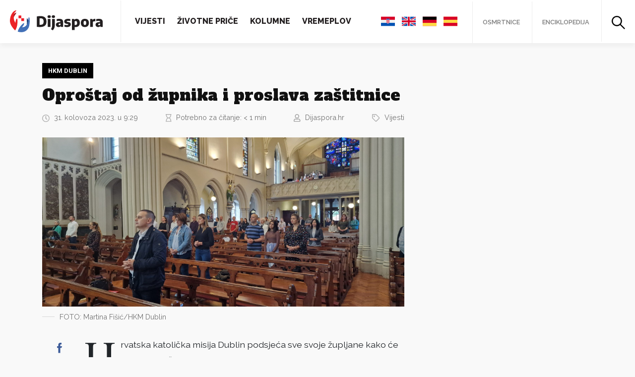

--- FILE ---
content_type: text/html; charset=UTF-8
request_url: https://www.dijaspora.hr/oprostaj-od-zupnika-i-proslava-zastitnice/14833
body_size: 14388
content:
<!DOCTYPE html>
<html>
<head>
<meta name="viewport" content="width=device-width, initial-scale=1.0">
<html lang="hr" xmlns:og="http://opengraphprotocol.org/schema/" xmlns:fb="http://www.facebook.com/2008/fbml" prefix="og: https://ogp.me/ns#">
<link rel="apple-touch-icon" sizes="180x180" href="https://www.dijaspora.hr/wp-content/themes/dijaspora/assets/favicon//apple-touch-icon.png">
<link rel="icon" type="image/png" sizes="32x32" href="https://www.dijaspora.hr/wp-content/themes/dijaspora/assets/favicon//favicon-32x32.png">
<link rel="icon" type="image/png" sizes="16x16" href="https://www.dijaspora.hr/wp-content/themes/dijaspora/assets/favicon//favicon-16x16.png">
<link rel="manifest" href="https://www.dijaspora.hr/wp-content/themes/dijaspora/assets/favicon//site.webmanifest">
<link rel="mask-icon" href="https://www.dijaspora.hr/wp-content/themes/dijaspora/assets/favicon//safari-pinned-tab.svg" color="#5bbad5">
<meta name="msapplication-TileColor" content="#ffc40d">
<meta name="theme-color" content="#ffffff">
<script type="text/javascript" src="https://cdn.jsdelivr.net/npm/jquery@3.4.1/dist/jquery.min.js"></script>
<!-- Global site tag (gtag.js) - Google Analytics -->
<script async src="https://www.googletagmanager.com/gtag/js?id=UA-164796152-1"></script>
<script>
window.dataLayer = window.dataLayer || [];
function gtag(){dataLayer.push(arguments);}
gtag('js', new Date());
gtag('config', 'UA-164796152-1');
</script>
<script data-ad-client="ca-pub-8184038775599633" async src="https://pagead2.googlesyndication.com/pagead/js/adsbygoogle.js"></script>
<!-- Search Engine Optimization by Rank Math - https://s.rankmath.com/home -->
<title>Oproštaj od župnika i proslava zaštitnice - Dijaspora.hr</title>
<meta name="description" content="Hrvatska katolička misija Dublin podsjeća sve svoje župljane kako će proslava zaštitnice njihove misije i blagoslov pokrajnje kapele biti u nedjelju 3. rujna"/>
<meta name="robots" content="follow, index, max-snippet:-1, max-video-preview:-1, max-image-preview:large"/>
<link rel="canonical" href="https://www.dijaspora.hr/oprostaj-od-zupnika-i-proslava-zastitnice/14833" />
<meta property="og:locale" content="hr_HR" />
<meta property="og:type" content="article" />
<meta property="og:title" content="Oproštaj od župnika i proslava zaštitnice - Dijaspora.hr" />
<meta property="og:description" content="Hrvatska katolička misija Dublin podsjeća sve svoje župljane kako će proslava zaštitnice njihove misije i blagoslov pokrajnje kapele biti u nedjelju 3. rujna" />
<meta property="og:url" content="https://www.dijaspora.hr/oprostaj-od-zupnika-i-proslava-zastitnice/14833" />
<meta property="og:site_name" content="Dijaspora.hr" />
<meta property="article:tag" content="Hrvati u Irskoj" />
<meta property="article:tag" content="Hrvatska katolička misija Dublin" />
<meta property="article:tag" content="vlč. Josip Levaković" />
<meta property="article:section" content="Vijesti" />
<meta property="og:updated_time" content="2023-08-31T09:30:57+02:00" />
<meta property="og:image" content="https://www.dijaspora.hr/wp-content/uploads/2022/09/305927305_3479460912288501_9112817635385162274_n-1024x478.jpg" />
<meta property="og:image:secure_url" content="https://www.dijaspora.hr/wp-content/uploads/2022/09/305927305_3479460912288501_9112817635385162274_n-1024x478.jpg" />
<meta property="og:image:width" content="1024" />
<meta property="og:image:height" content="478" />
<meta property="og:image:alt" content="Oproštaj od župnika i proslava zaštitnice" />
<meta property="og:image:type" content="image/jpeg" />
<meta name="twitter:card" content="summary_large_image" />
<meta name="twitter:title" content="Oproštaj od župnika i proslava zaštitnice - Dijaspora.hr" />
<meta name="twitter:description" content="Hrvatska katolička misija Dublin podsjeća sve svoje župljane kako će proslava zaštitnice njihove misije i blagoslov pokrajnje kapele biti u nedjelju 3. rujna" />
<meta name="twitter:image" content="https://www.dijaspora.hr/wp-content/uploads/2022/09/305927305_3479460912288501_9112817635385162274_n-1024x478.jpg" />
<script type="application/ld+json" class="rank-math-schema">{"@context":"https://schema.org","@graph":[{"@type":"Organization","@id":"https://www.dijaspora.hr/#organization","name":"Dijaspora.hr","url":"https://www.dijaspora.hr"},{"@type":"WebSite","@id":"https://www.dijaspora.hr/#website","url":"https://www.dijaspora.hr","name":"Dijaspora.hr","publisher":{"@id":"https://www.dijaspora.hr/#organization"},"inLanguage":"hr"},{"@type":"ImageObject","@id":"https://www.dijaspora.hr/wp-content/uploads/2022/09/305927305_3479460912288501_9112817635385162274_n-scaled.jpg","url":"https://www.dijaspora.hr/wp-content/uploads/2022/09/305927305_3479460912288501_9112817635385162274_n-scaled.jpg","width":"2048","height":"956","inLanguage":"hr"},{"@type":"Person","@id":"https://www.dijaspora.hr/author/dijaspora-hr","name":"Dijaspora.hr","url":"https://www.dijaspora.hr/author/dijaspora-hr","image":{"@type":"ImageObject","@id":"https://www.dijaspora.hr/wp-content/uploads/2020/05/logo.png","url":"https://www.dijaspora.hr/wp-content/uploads/2020/05/logo.png","caption":"Dijaspora.hr","inLanguage":"hr"},"sameAs":["https://dijaspora.hr"],"worksFor":{"@id":"https://www.dijaspora.hr/#organization"}},{"@type":"WebPage","@id":"https://www.dijaspora.hr/oprostaj-od-zupnika-i-proslava-zastitnice/14833#webpage","url":"https://www.dijaspora.hr/oprostaj-od-zupnika-i-proslava-zastitnice/14833","name":"Opro\u0161taj od \u017eupnika i proslava za\u0161titnice - Dijaspora.hr","datePublished":"2023-08-31T09:29:31+02:00","dateModified":"2023-08-31T09:30:57+02:00","author":{"@id":"https://www.dijaspora.hr/author/dijaspora-hr"},"isPartOf":{"@id":"https://www.dijaspora.hr/#website"},"primaryImageOfPage":{"@id":"https://www.dijaspora.hr/wp-content/uploads/2022/09/305927305_3479460912288501_9112817635385162274_n-scaled.jpg"},"inLanguage":"hr"},{"@type":"","headline":"Opro\u0161taj od \u017eupnika i proslava za\u0161titnice - Dijaspora.hr","datePublished":"2023-08-31T09:29:31+02:00","dateModified":"2023-08-31T09:30:57+02:00","author":{"@type":"Person","name":"Dijaspora.hr"},"publisher":{"@id":"https://www.dijaspora.hr/#organization"},"description":"Hrvatska katoli\u010dka misija Dublin podsje\u0107a sve svoje \u017eupljane kako \u0107e proslava za\u0161titnice njihove misije i blagoslov pokrajnje kapele biti u nedjelju 3. rujna","name":"Opro\u0161taj od \u017eupnika i proslava za\u0161titnice - Dijaspora.hr","@id":"https://www.dijaspora.hr/oprostaj-od-zupnika-i-proslava-zastitnice/14833#richSnippet","isPartOf":{"@id":"https://www.dijaspora.hr/oprostaj-od-zupnika-i-proslava-zastitnice/14833#webpage"},"image":{"@id":"https://www.dijaspora.hr/wp-content/uploads/2022/09/305927305_3479460912288501_9112817635385162274_n-scaled.jpg"},"inLanguage":"hr","mainEntityOfPage":{"@id":"https://www.dijaspora.hr/oprostaj-od-zupnika-i-proslava-zastitnice/14833#webpage"}}]}</script>
<!-- /Rank Math WordPress SEO plugin -->
<link rel='dns-prefetch' href='//cdnjs.cloudflare.com' />
<link rel='dns-prefetch' href='//cdn.jsdelivr.net' />
<link rel='dns-prefetch' href='//fonts.googleapis.com' />
<link rel="alternate" type="application/rss+xml" title="Dijaspora.hr &raquo; Oproštaj od župnika i proslava zaštitnice Kanal komentara" href="https://www.dijaspora.hr/oprostaj-od-zupnika-i-proslava-zastitnice/14833/feed" />
<meta property="fb:app_id" content="1206127936147842" /><meta property="og:title" content="Oproštaj od župnika i proslava zaštitnice"/><meta property="og:type" content="article"/><meta property="og:url" content="https://www.dijaspora.hr/oprostaj-od-zupnika-i-proslava-zastitnice/14833"/><meta property="og:site_name" content="Dijaspora.hr"/><meta property="og:image" content="https://www.dijaspora.hr/wp-content/uploads/2022/09/305927305_3479460912288501_9112817635385162274_n-1024x478.jpg"/>
<link rel='stylesheet' id='fonts-raleway-css'  href='https://fonts.googleapis.com/css?family=Raleway%3A400%2C400i%2C600%2C700%2C800&#038;display=swap&#038;subset=latin-ext&#038;ver=5.7.14' type='text/css' media='all' />
<link rel='stylesheet' id='fonts-alfa-slab-one-css'  href='https://fonts.googleapis.com/css?family=Alfa+Slab+One&#038;display=swap&#038;subset=latin-ext&#038;ver=5.7.14' type='text/css' media='all' />
<link rel='stylesheet' id='fonts-playfair-css'  href='https://fonts.googleapis.com/css?family=Playfair+Display%3A400%2C400i%2C700%2C700i&#038;display=swap&#038;subset=latin-ext&#038;ver=5.7.14' type='text/css' media='all' />
<link rel='stylesheet' id='fonts-roboto-css'  href='https://fonts.googleapis.com/css2?family=Roboto%3Awght%40700&#038;display=swap&#038;ver=5.7.14' type='text/css' media='all' />
<link rel='stylesheet' id='style-bootstrap-css'  href='https://cdn.jsdelivr.net/npm/bootstrap@4.4.1/dist/css/bootstrap.min.css?ver=5.7.14' type='text/css' media='all' />
<link rel='stylesheet' id='style-tooltipster-css'  href='https://cdn.jsdelivr.net/npm/tooltipster@4.2.7/dist/css/tooltipster.bundle.min.css?ver=5.7.14' type='text/css' media='all' />
<link rel='stylesheet' id='style-slick-css'  href='https://cdn.jsdelivr.net/npm/slick-carousel@1.8.1/slick/slick.min.css?ver=5.7.14' type='text/css' media='all' />
<link rel='stylesheet' id='style-css'  href='//www.dijaspora.hr/wp-content/cache/wpfc-minified/g3dqmj2t/8808j.css' type='text/css' media='all' />
<link rel='stylesheet' id='wp-block-library-css'  href='//www.dijaspora.hr/wp-content/cache/wpfc-minified/7vkw7xxc/8808j.css' type='text/css' media='all' />
<link rel='stylesheet' id='block-gallery-frontend-css'  href='//www.dijaspora.hr/wp-content/cache/wpfc-minified/7jaj2817/8808j.css' type='text/css' media='all' />
<link rel='stylesheet' id='fontawesome-free-css'  href='//www.dijaspora.hr/wp-content/cache/wpfc-minified/77gzo3oa/8808j.css' type='text/css' media='all' />
<link rel='stylesheet' id='slick-css'  href='//www.dijaspora.hr/wp-content/cache/wpfc-minified/97ar6zj0/8808j.css' type='text/css' media='all' />
<link rel='stylesheet' id='slick-theme-css'  href='//www.dijaspora.hr/wp-content/cache/wpfc-minified/2z62gau/8808j.css' type='text/css' media='all' />
<link rel='stylesheet' id='magnific-popup-css'  href='//www.dijaspora.hr/wp-content/cache/wpfc-minified/foosqlnw/8808j.css' type='text/css' media='all' />
<link rel='stylesheet' id='getwid-blocks-css'  href='//www.dijaspora.hr/wp-content/cache/wpfc-minified/qwqspp6z/8808j.css' type='text/css' media='all' />
<link rel='stylesheet' id='crp-public-css'  href='//www.dijaspora.hr/wp-content/cache/wpfc-minified/qwlorlj7/8808j.css' type='text/css' media='all' />
<link rel='stylesheet' id='wpos-magnific-style-css'  href='//www.dijaspora.hr/wp-content/cache/wpfc-minified/7zlrhfcl/8808j.css' type='text/css' media='all' />
<link rel='stylesheet' id='wpos-slick-style-css'  href='//www.dijaspora.hr/wp-content/cache/wpfc-minified/6z7s601h/8808j.css' type='text/css' media='all' />
<link rel='stylesheet' id='wp-igsp-public-css-css'  href='//www.dijaspora.hr/wp-content/cache/wpfc-minified/ftwzm8wd/8808j.css' type='text/css' media='all' />
<link rel='stylesheet' id='sbtt-style-css'  href='//www.dijaspora.hr/wp-content/cache/wpfc-minified/896uphtl/8808j.css' type='text/css' media='all' />
<link rel='stylesheet' id='ppress-frontend-css'  href='//www.dijaspora.hr/wp-content/cache/wpfc-minified/kb6sfxuj/8808j.css' type='text/css' media='all' />
<link rel='stylesheet' id='ppress-flatpickr-css'  href='//www.dijaspora.hr/wp-content/cache/wpfc-minified/fh4lssdb/8808j.css' type='text/css' media='all' />
<link rel='stylesheet' id='ppress-select2-css'  href='//www.dijaspora.hr/wp-content/cache/wpfc-minified/lzjghpul/8808j.css' type='text/css' media='all' />
<link rel='stylesheet' id='wordpress-popular-posts-css-css'  href='//www.dijaspora.hr/wp-content/cache/wpfc-minified/qslic65o/8808j.css' type='text/css' media='all' />
<script type='text/javascript' src='https://cdnjs.cloudflare.com/ajax/libs/popper.js/1.12.9/umd/popper.min.js?ver=5.7.14' id='script-popper-js'></script>
<script type='text/javascript' src='https://cdn.jsdelivr.net/npm/bootstrap@4.4.1/dist/js/bootstrap.min.js?ver=5.7.14' id='script-bootstrap-js'></script>
<script type='text/javascript' src='https://cdn.jsdelivr.net/npm/slick-carousel@1.8.1/slick/slick.min.js?ver=5.7.14' id='script-slick-js'></script>
<script type='text/javascript' src='https://cdn.jsdelivr.net/npm/tooltipster@4.2.7/dist/js/tooltipster.bundle.min.js?ver=5.7.14' id='script-tooltipster-js'></script>
<script type='text/javascript' src='https://www.dijaspora.hr/wp-content/themes/dijaspora/assets/js/required.js?ver=5.7.14' id='script-required-js'></script>
<script type='text/javascript' src='https://www.dijaspora.hr/wp-includes/js/jquery/jquery.min.js?ver=3.5.1' id='jquery-core-js'></script>
<script type='text/javascript' src='https://www.dijaspora.hr/wp-includes/js/jquery/jquery-migrate.min.js?ver=3.3.2' id='jquery-migrate-js'></script>
<script type='text/javascript' id='sbtt-scripts-js-extra'>
/* <![CDATA[ */
var sbttback = {"sbttimg":"https:\/\/www.dijaspora.hr\/wp-content\/plugins\/simple-back-to-top\/images\/backtotop.png"};
/* ]]> */
</script>
<script type='text/javascript' src='https://www.dijaspora.hr/wp-content/plugins/simple-back-to-top//js/sbtt.js?ver=5.7.14' id='sbtt-scripts-js'></script>
<script type='text/javascript' id='zxcvbn-async-js-extra'>
/* <![CDATA[ */
var _zxcvbnSettings = {"src":"https:\/\/www.dijaspora.hr\/wp-includes\/js\/zxcvbn.min.js"};
/* ]]> */
</script>
<script type='text/javascript' src='https://www.dijaspora.hr/wp-includes/js/zxcvbn-async.min.js?ver=1.0' id='zxcvbn-async-js'></script>
<script type='text/javascript' src='https://www.dijaspora.hr/wp-content/plugins/wp-user-avatar/assets/flatpickr/flatpickr.min.js?ver=5.7.14' id='ppress-flatpickr-js'></script>
<script type='text/javascript' src='https://www.dijaspora.hr/wp-content/plugins/wp-user-avatar/assets/select2/select2.min.js?ver=5.7.14' id='ppress-select2-js'></script>
<script type='application/json' id='wpp-json'>
{"sampling_active":0,"sampling_rate":100,"ajax_url":"https:\/\/www.dijaspora.hr\/wp-json\/wordpress-popular-posts\/v1\/popular-posts","ID":14833,"token":"da7cea59de","lang":0,"debug":0}
</script>
<script type='text/javascript' src='https://www.dijaspora.hr/wp-content/plugins/wordpress-popular-posts/assets/js/wpp.min.js?ver=5.3.3' id='wpp-js-js'></script>
<link rel="https://api.w.org/" href="https://www.dijaspora.hr/wp-json/" /><link rel="alternate" type="application/json" href="https://www.dijaspora.hr/wp-json/wp/v2/posts/14833" /><link rel="EditURI" type="application/rsd+xml" title="RSD" href="https://www.dijaspora.hr/xmlrpc.php?rsd" />
<link rel="wlwmanifest" type="application/wlwmanifest+xml" href="https://www.dijaspora.hr/wp-includes/wlwmanifest.xml" /> 
<meta name="generator" content="WordPress 5.7.14" />
<link rel='shortlink' href='https://www.dijaspora.hr/?p=14833' />
<link rel="alternate" type="application/json+oembed" href="https://www.dijaspora.hr/wp-json/oembed/1.0/embed?url=https%3A%2F%2Fwww.dijaspora.hr%2Foprostaj-od-zupnika-i-proslava-zastitnice%2F14833" />
<link rel="alternate" type="text/xml+oembed" href="https://www.dijaspora.hr/wp-json/oembed/1.0/embed?url=https%3A%2F%2Fwww.dijaspora.hr%2Foprostaj-od-zupnika-i-proslava-zastitnice%2F14833&#038;format=xml" />
<style>
@-webkit-keyframes bgslide {
from {
background-position-x: 0;
}
to {
background-position-x: -200%;
}
}
@keyframes bgslide {
from {
background-position-x: 0;
}
to {
background-position-x: -200%;
}
}
.wpp-widget-placeholder {
margin: 0 auto;
width: 60px;
height: 3px;
background: #dd3737;
background: -webkit-gradient(linear, left top, right top, from(#dd3737), color-stop(10%, #571313), to(#dd3737));
background: linear-gradient(90deg, #dd3737 0%, #571313 10%, #dd3737 100%);
background-size: 200% auto;
border-radius: 3px;
-webkit-animation: bgslide 1s infinite linear;
animation: bgslide 1s infinite linear;
}
</style>
<style type="text/css" id="wp-custom-css">
.author .alm-load-more-btn {
opacity: 0 !important;
visibility: hidden !important;
}		</style>
</head>
<body data-rsssl=1 class="post-template-default single single-post postid-14833 single-format-standard">
<div id="fb-root"></div>
<script async defer crossorigin="anonymous" src="https://connect.facebook.net/hr_HR/sdk.js#xfbml=1&version=v5.0&appId=1206127936147842&autoLogAppEvents=1"></script>
<header class="Header">
<a href="/" class="Header-logo"><img src="https://www.dijaspora.hr/wp-content/themes/dijaspora/assets/images/logo.svg"></a>
<div class="Header-menu">
<div class="Header-left">
<nav class="Header-navigation">
<div class="menu-main-menu-container"><ul id="menu-main-menu" class="menu"><li id="menu-item-72" class="menu-item menu-item-type-taxonomy menu-item-object-category current-post-ancestor current-menu-parent current-post-parent menu-item-72"><a href="https://www.dijaspora.hr/kategorije/vijesti">Vijesti</a></li>
<li id="menu-item-74" class="menu-item menu-item-type-taxonomy menu-item-object-category menu-item-74"><a href="https://www.dijaspora.hr/kategorije/zivotne-price">Životne priče</a></li>
<li id="menu-item-75" class="menu-item menu-item-type-taxonomy menu-item-object-category menu-item-75"><a href="https://www.dijaspora.hr/kategorije/kolumne">Kolumne</a></li>
<li id="menu-item-73" class="menu-item menu-item-type-taxonomy menu-item-object-category menu-item-73"><a href="https://www.dijaspora.hr/kategorije/vremeplov">Vremeplov</a></li>
</ul></div>					</nav>
</div>
<div class="Header-right">
<ul class="Header-right-languages">
<li><a href="#googtrans(hr|hr)" data-lang="hr"><img src="https://www.dijaspora.hr/wp-content/themes/dijaspora/assets/images/croatia.svg"></a></li>
<li><a href="#googtrans(hr|en)" data-lang="en"><img src="https://www.dijaspora.hr/wp-content/themes/dijaspora/assets/images/united-kingdom.svg"></a></li>
<li><a href="#googtrans(hr|de)" data-lang="de"><img src="https://www.dijaspora.hr/wp-content/themes/dijaspora/assets/images/germany.svg"></a></li>
<li><a href="#googtrans(hr|es)" data-lang="es"><img src="https://www.dijaspora.hr/wp-content/themes/dijaspora/assets/images/spain.svg"></a></li>
</ul>
<ul>
<li><a href="https://osmrtnice.dijaspora.hr" target="_blank">Osmrtnice</a></li>
<li><a href="/enciklopedija">Enciklopedija</a></li>
<li class="Header-right-search">
<a href="#" data-toggle="modal" data-target="#searchModal">
<svg width="27px" height="27px" viewBox="0 0 27 27" version="1.1" xmlns="http://www.w3.org/2000/svg" xmlns:xlink="http://www.w3.org/1999/xlink">
<g stroke="none" stroke-width="1" fill-rule="evenodd">
<g transform="translate(-1313.000000, -26.000000)" fill-rule="nonzero">
<g transform="translate(1313.000000, 26.000000)">
<g>
<path d="M18.3359996,10.4099998 C18.3359996,10.6319998 18.3299996,10.8599998 18.3119996,11.0819998 C18.3059996,11.1899997 18.2939996,11.3039997 18.2819996,11.4119997 C18.2759996,11.4419997 18.2279996,11.6999997 18.2699996,11.4959997 C18.3119996,11.3039997 18.2639996,11.5379997 18.2579996,11.5799997 C18.1859996,12.0359997 18.0719996,12.4799997 17.9339996,12.9179997 C17.8679996,13.1219997 17.7899996,13.3199997 17.7119996,13.5179997 C17.6279996,13.7279997 17.7419996,13.4639997 17.7419996,13.4519997 C17.7479996,13.4699997 17.6879996,13.5719997 17.6759996,13.5959997 C17.6219996,13.7159997 17.5619996,13.8359997 17.5019996,13.9559997 C17.2979996,14.3519997 17.0639996,14.7359997 16.8059996,15.1019997 C16.7519996,15.1739997 16.6919996,15.2999997 16.6199996,15.3539997 C16.6379996,15.3419997 16.7999996,15.1319997 16.6619996,15.2939997 C16.6259996,15.3359997 16.5959996,15.3779997 16.5599996,15.4139997 C16.4159996,15.5819997 16.2659996,15.7499996 16.1159996,15.9119996 C15.9599996,16.0739996 15.7979996,16.2239996 15.6359997,16.3739996 C15.5579997,16.4459996 15.4799997,16.5119996 15.3959997,16.5779996 C15.3539997,16.6139996 15.3119997,16.6439996 15.2759997,16.6799996 C15.1079997,16.8179996 15.4199997,16.5779996 15.2999997,16.6619996 C14.9459997,16.9199996 14.5919997,17.1599996 14.2079997,17.3699996 C14.0099997,17.4779996 13.8119997,17.5799996 13.6079997,17.6759996 C13.5599997,17.6999996 13.5119997,17.7179996 13.4639997,17.7419996 C13.3199997,17.8139996 13.6799997,17.6579996 13.5299997,17.7119996 C13.4159997,17.7539996 13.3079997,17.8019996 13.1939997,17.8439996 C12.7619997,17.9999996 12.3239997,18.1259996 11.8739997,18.2159996 C11.7659997,18.2399996 11.6579997,18.2579996 11.5499997,18.2759996 C11.5439997,18.2759996 11.4059997,18.3119996 11.3879997,18.2999996 C11.4599997,18.3359996 11.6279997,18.2699996 11.4599997,18.2879996 C11.2139997,18.3179996 10.9619998,18.3359996 10.7099998,18.3479996 C10.2359998,18.3659996 9.76199978,18.3419996 9.28799979,18.2879996 C9.1199998,18.2699996 9.28799979,18.3359996 9.35999979,18.2999996 C9.34199979,18.3119996 9.20399979,18.2759996 9.19799979,18.2759996 C9.0899998,18.2579996 8.9819998,18.2399996 8.8739998,18.2159996 C8.63399981,18.1679996 8.39999981,18.1079996 8.16599982,18.0419996 C7.96199982,17.9819996 7.75799983,17.9159996 7.55399983,17.8439996 C7.45199983,17.8079996 7.35599984,17.7659996 7.25399984,17.7299996 C7.10399984,17.6699996 7.24799984,17.7719996 7.31999984,17.7599996 C7.27799984,17.7659996 7.17599984,17.6939996 7.13999984,17.6759996 C6.73199985,17.4899996 6.34199986,17.2679996 5.96399987,17.0219996 C5.78999987,16.9079996 5.62199987,16.7819996 5.44799988,16.6559996 C5.31599988,16.5599996 5.62199987,16.8059996 5.50199988,16.6979996 C5.45999988,16.6619996 5.41799988,16.6319996 5.38199988,16.5959996 C5.27999988,16.5119996 5.18399988,16.4279996 5.08199989,16.3379996 C4.76399989,16.0499996 4.4579999,15.7379996 4.18199991,15.4019997 C4.14599991,15.3599997 4.11599991,15.3179997 4.07999991,15.2819997 C3.94199991,15.1199997 4.10399991,15.3299997 4.12199991,15.3419997 C4.04999991,15.2879997 3.98999991,15.1619997 3.93599991,15.0899997 C3.79799992,14.8979997 3.66599992,14.6999997 3.54599992,14.4959997 C3.43799992,14.3159997 3.33599993,14.1299997 3.23999993,13.9439997 C3.19199993,13.8479997 3.14399993,13.7519997 3.10199993,13.6559997 C3.07799993,13.6079997 3.05999993,13.5599997 3.03599993,13.5119997 C2.91599993,13.2599997 3.13199993,13.7639997 3.02999993,13.5059997 C2.86199994,13.0799997 2.71799994,12.6479997 2.61599994,12.2039997 C2.56799994,11.9939997 2.51999994,11.7779997 2.48999994,11.5619997 C2.48399994,11.5079997 2.47799994,11.4479997 2.46599994,11.3999997 C2.47199994,11.4299997 2.50199994,11.6879997 2.47799994,11.4719997 C2.46599994,11.3339997 2.44799995,11.1959997 2.43599995,11.0579998 C2.39999995,10.5959998 2.40599995,10.1339998 2.44199995,9.67199978 C2.45399995,9.54599979 2.46599994,9.42599979 2.47799994,9.29999979 C2.49599994,9.1319998 2.43599995,9.30599979 2.46599994,9.37199979 C2.45399995,9.35399979 2.48999994,9.21599979 2.48999994,9.20999979 C2.52599994,8.9819998 2.57399994,8.7539998 2.62799994,8.53199981 C2.73599994,8.08799982 2.88599994,7.66199983 3.04799993,7.22999984 C3.10799993,7.07999984 2.95199993,7.43999983 3.01799993,7.29599984 C3.04199993,7.24799984 3.05999993,7.19999984 3.08399993,7.15199984 C3.12599993,7.05599984 3.17399993,6.95999984 3.22199993,6.86399985 C3.32399993,6.66599985 3.43199992,6.46799986 3.54599992,6.27599986 C3.65999992,6.08399986 3.78599992,5.89799987 3.91199991,5.71199987 C3.97199991,5.62799987 4.03799991,5.54399988 4.09799991,5.45999988 C4.19399991,5.32799988 3.94799991,5.63399987 4.05599991,5.51399988 C4.09799991,5.46599988 4.13999991,5.41199988 4.18199991,5.36399988 C4.4699999,5.02199989 4.77599989,4.70399989 5.11199989,4.4039999 C5.18999988,4.3319999 5.26799988,4.2659999 5.35199988,4.19999991 C5.39399988,4.16399991 5.43599988,4.13399991 5.47199988,4.09799991 C5.63399987,3.95999991 5.42399988,4.12199991 5.41199988,4.13999991 C5.53199988,3.97799991 5.81999987,3.83999991 5.99399987,3.73199992 C6.37199986,3.48599992 6.76199985,3.26999993 7.17599984,3.08399993 C7.19999984,3.07199993 7.30199984,3.01199993 7.31999984,3.01799993 C7.30799984,3.01799993 7.04399984,3.12599993 7.25399984,3.04799993 C7.35599984,3.01199993 7.45199983,2.96999993 7.55399983,2.93399993 C7.76999983,2.85599994 7.98599982,2.78399994 8.20199982,2.72399994 C8.42399981,2.66399994 8.64599981,2.60999994 8.8739998,2.56199994 C8.9819998,2.53799994 9.0899998,2.51999994 9.19799979,2.50199994 C9.25199979,2.49599994 9.31199979,2.48999994 9.35999979,2.47799994 C9.23999979,2.51399994 9.1439998,2.50199994 9.32999979,2.48399994 C9.80399978,2.42999995 10.2779998,2.41199995 10.7519998,2.42999995 C10.9739998,2.44199995 11.1959997,2.45399995 11.4179997,2.48399994 C11.7299997,2.51999994 11.2019997,2.44799995 11.5079997,2.49599994 C11.6279997,2.51399994 11.7479997,2.53799994 11.8679997,2.56199994 C12.3179997,2.65199994 12.7619997,2.77799994 13.1879997,2.93399993 C13.2899997,2.96999993 13.3859997,3.01199993 13.4879997,3.04799993 C13.6979997,3.13199993 13.4339997,3.01799993 13.4219997,3.01799993 C13.4399997,3.01199993 13.5419997,3.07199993 13.5659997,3.08399993 C13.7819997,3.17999993 13.9979997,3.28799993 14.2019997,3.40799992 C14.3879997,3.50999992 14.5679997,3.61799992 14.7419997,3.73199992 C14.9099997,3.83999991 15.1979997,3.97799991 15.3239997,4.13999991 C15.3119997,4.12199991 15.1019997,3.95999991 15.2639997,4.09799991 C15.3059997,4.13399991 15.3479997,4.16399991 15.3839997,4.19999991 C15.4619997,4.2659999 15.5459997,4.3379999 15.6239997,4.4039999 C15.7979996,4.5599999 15.9719996,4.72799989 16.1339996,4.89599989 C16.2779996,5.04599989 16.4159996,5.20199988 16.5539996,5.36399988 C16.5899996,5.40599988 16.6199996,5.44799988 16.6559996,5.48399988 C16.7219996,5.56199988 16.7819996,5.55599988 16.6139996,5.42399988 C16.7039996,5.49599988 16.7819996,5.64599987 16.8479996,5.74199987 C17.0999996,6.09599986 17.3219996,6.47399986 17.5199996,6.85799985 C17.5679996,6.95399984 17.6159996,7.04999984 17.6579996,7.14599984 C17.6819996,7.19399984 17.6999996,7.24199984 17.7239996,7.28999984 C17.7959996,7.43399983 17.6399996,7.07399984 17.6939996,7.22399984 C17.7779996,7.45199983 17.8679996,7.67399983 17.9399996,7.90199982 C18.0779996,8.32799981 18.1799996,8.7659998 18.2519996,9.20399979 C18.2519996,9.20999979 18.2879996,9.34799979 18.2759996,9.36599979 C18.3299996,9.25199979 18.2459996,9.1379998 18.2699996,9.33599979 C18.2819996,9.44399979 18.2939996,9.55799979 18.2999996,9.66599978 C18.3239996,9.93599978 18.3359996,10.1759998 18.3359996,10.4099998 C18.3359996,11.0399998 18.8879996,11.6399997 19.5359996,11.6099997 C20.1839995,11.5799997 20.7419995,11.0819998 20.7359995,10.4099998 C20.7239995,8.30399981 20.0879996,6.17999986 18.8579996,4.4639999 C17.5979996,2.71199994 15.8939996,1.40399997 13.8719997,0.659999985 C9.88799978,-0.815999982 5.14199989,0.473999989 2.44199995,3.75599992 C1.04999998,5.44799988 0.221999995,7.46999983 0.0419999991,9.65999978 C-0.131999997,11.7719997 0.401999991,13.9619997 1.49999997,15.7679996 C2.55599994,17.5079996 4.13999991,18.9659996 5.99999987,19.8059996 C8.05199982,20.7359995 10.2959998,20.9999995 12.5099997,20.5559995 C16.5839996,19.7339996 19.9499996,16.2659996 20.5859995,12.1499997 C20.6759995,11.5739997 20.7359995,10.9979998 20.7359995,10.4159998 C20.7359995,9.78599978 20.1839995,9.18599979 19.5359996,9.21599979 C18.8819996,9.23999979 18.3359996,9.73799978 18.3359996,10.4099998 Z"></path>
<path d="M16.0919996,17.7659996 C17.0519996,18.7259996 18.0119996,19.6859996 18.9719996,20.6459995 C20.5079995,22.1819995 22.0499995,23.7239995 23.5859995,25.2599994 C23.9399995,25.6139994 24.2879995,25.9619994 24.6419994,26.3159994 C25.0859994,26.7599994 25.9019994,26.7959994 26.3399994,26.3159994 C26.7779994,25.8359994 26.8139994,25.0919994 26.3399994,24.6179994 C25.3799994,23.6579995 24.4199995,22.6979995 23.4599995,21.7379995 C21.9239995,20.2019995 20.3819995,18.6599996 18.8459996,17.1239996 C18.4919996,16.7699996 18.1439996,16.4219996 17.7899996,16.0679996 C17.3459996,15.6239997 16.5299996,15.5879997 16.0919996,16.0679996 C15.6539997,16.5479996 15.6179997,17.2919996 16.0919996,17.7659996 Z"></path>
</g>
</g>
</g>
</g>
</svg>
</a>
</li>
</ul>
</div>
</div>
<a href="#" class="Header-mobileMenuIcon">
<span></span>
<span></span>
<span></span>
<span></span>
</a>
</header>    <div class="container-fluid StickyBanner">
<div class="row">
<div class="container">
<div class="row">
<div class="col-lg-4 offset-lg-8 StickyBanner-wrapper">
<div class="StickyBanner-content">
<script async src="https://pagead2.googlesyndication.com/pagead/js/adsbygoogle.js"></script>
<!-- Scyscraper Dijaspora -->
<ins class="adsbygoogle"
style="display:inline-block;width:300px;height:600px"
data-ad-client="ca-pub-8184038775599633"
data-ad-slot="8469681729"></ins>
<script>
(adsbygoogle = window.adsbygoogle || []).push({});
</script>
</div>
</div>
</div>
</div>
</div>
</div>
<div class="container">
<div class="row">
<div class="col-12 Single">
<div class="row">
<div class="col-12 col-lg-8">
<p class="Single-category">HKM Dublin</p>
<h1 class="Single-title">Oproštaj od župnika i proslava zaštitnice</h1>
<div class="Single-info">
<p>
<svg width="15px" height="15px" viewBox="0 0 15 15" version="1.1" xmlns="http://www.w3.org/2000/svg" xmlns:xlink="http://www.w3.org/1999/xlink">
<g stroke="none" stroke-width="1" fill="none" fill-rule="evenodd">
<g transform="translate(-111.000000, -339.000000)" fill="#B2B2B2" fill-rule="nonzero">
<g transform="translate(111.000000, 339.000000)">
<path d="M7.43999983,0 C3.32999993,0 0,3.32999993 0,7.43999983 C0,11.5499997 3.32999993,14.8799997 7.43999983,14.8799997 C11.5499997,14.8799997 14.8799997,11.5499997 14.8799997,7.43999983 C14.8799997,3.32999993 11.5499997,0 7.43999983,0 Z M7.43999983,13.4399997 C4.12499991,13.4399997 1.43999997,10.7549998 1.43999997,7.43999983 C1.43999997,4.12499991 4.12499991,1.43999997 7.43999983,1.43999997 C10.7549998,1.43999997 13.4399997,4.12499991 13.4399997,7.43999983 C13.4399997,10.7549998 10.7549998,13.4399997 7.43999983,13.4399997 Z M9.29399979,10.3079998 L6.74699985,8.45699981 C6.65399985,8.38799981 6.59999985,8.27999981 6.59999985,8.16599982 L6.59999985,3.23999993 C6.59999985,3.04199993 6.76199985,2.87999994 6.95999984,2.87999994 L7.91999982,2.87999994 C8.11799982,2.87999994 8.27999981,3.04199993 8.27999981,3.23999993 L8.27999981,7.49099983 L10.2839998,8.9489998 C10.4459998,9.0659998 10.4789998,9.29099979 10.3619998,9.45299979 L9.79799978,10.2299998 C9.68099978,10.3889998 9.45599979,10.4249998 9.29399979,10.3079998 Z"></path>
</g>
</g>
</g>
</svg>
31. kolovoza 2023. u 9:29				</p>
<p>
<svg width="12px" height="16px" viewBox="0 0 12 16" version="1.1" xmlns="http://www.w3.org/2000/svg" xmlns:xlink="http://www.w3.org/1999/xlink">
<g stroke="none" stroke-width="1" fill="none" fill-rule="evenodd">
<g transform="translate(-327.000000, -337.000000)" fill="#B2B2B2" fill-rule="nonzero">
<g transform="translate(327.000000, 337.000000)">
<path d="M11.0399998,1.43999997 L11.1599998,1.43999997 C11.3588097,1.43999997 11.5199997,1.27880997 11.5199997,1.07999998 L11.5199997,0.359999992 C11.5199997,0.161189996 11.3588097,0 11.1599998,0 L0.359999992,0 C0.161189996,0 0,0.161189996 0,0.359999992 L0,1.07999998 C0,1.27880997 0.161189996,1.43999997 0.359999992,1.43999997 L0.479999989,1.43999997 C0.479999989,3.85691991 1.44563997,6.41420986 3.39539992,7.67999983 C1.43696997,8.9514298 0.479999989,11.5169997 0.479999989,13.9199997 L0.359999992,13.9199997 C0.161189996,13.9199997 0,14.0811897 0,14.2799997 L0,14.9999997 C0,15.1988097 0.161189996,15.3599997 0.359999992,15.3599997 L11.1599998,15.3599997 C11.3588097,15.3599997 11.5199997,15.1988097 11.5199997,14.9999997 L11.5199997,14.2799997 C11.5199997,14.0811897 11.3588097,13.9199997 11.1599998,13.9199997 L11.0399998,13.9199997 C11.0399998,11.5030797 10.0743598,8.9457898 8.12459982,7.67999983 C10.0830598,6.40856986 11.0399998,3.84299991 11.0399998,1.43999997 Z M1.91999996,1.43999997 L9.59999979,1.43999997 C9.59999979,4.4885999 7.88078982,6.95999984 5.75999987,6.95999984 C3.63920992,6.95999984 1.91999996,4.4886299 1.91999996,1.43999997 Z M9.59999979,13.9199997 L1.91999996,13.9199997 C1.91999996,10.8713998 3.63923992,8.39999981 5.75999987,8.39999981 C7.88075982,8.39999981 9.59999979,10.8713998 9.59999979,13.9199997 Z"></path>
</g>
</g>
</g>
</svg>
Potrebno za čitanje: <span class="span-reading-time rt-reading-time"><span class="rt-label rt-prefix"></span> <span class="rt-time"> &lt; 1</span> <span class="rt-label rt-postfix"></span></span> min
</p>
<p>
<svg width="14px" height="16px" viewBox="0 0 14 16" version="1.1" xmlns="http://www.w3.org/2000/svg" xmlns:xlink="http://www.w3.org/1999/xlink">
<g stroke="none" stroke-width="1" fill="none" fill-rule="evenodd">
<g transform="translate(-549.000000, -336.000000)" fill="#A0A0A0" fill-rule="nonzero">
<g transform="translate(549.000000, 336.000000)">
<path d="M9.40799979,9.1199998 C8.54699981,9.1199998 8.13299982,9.59999979 6.71999985,9.59999979 C5.30699988,9.59999979 4.89599989,9.1199998 4.03199991,9.1199998 C1.80599996,9.1199998 0,10.9259998 0,13.1519997 L0,13.9199997 C0,14.7149997 0.644999986,15.3599997 1.43999997,15.3599997 L11.9999997,15.3599997 C12.7949997,15.3599997 13.4399997,14.7149997 13.4399997,13.9199997 L13.4399997,13.1519997 C13.4399997,10.9259998 11.6339997,9.1199998 9.40799979,9.1199998 Z M11.9999997,13.9199997 L1.43999997,13.9199997 L1.43999997,13.1519997 C1.43999997,11.7239997 2.60399994,10.5599998 4.03199991,10.5599998 C4.4699999,10.5599998 5.18099988,11.0399998 6.71999985,11.0399998 C8.27099982,11.0399998 8.9669998,10.5599998 9.40799979,10.5599998 C10.8359998,10.5599998 11.9999997,11.7239997 11.9999997,13.1519997 L11.9999997,13.9199997 Z M6.71999985,8.63999981 C9.1049998,8.63999981 11.0399998,6.70499985 11.0399998,4.3199999 C11.0399998,1.93499996 9.1049998,0 6.71999985,0 C4.3349999,0 2.39999995,1.93499996 2.39999995,4.3199999 C2.39999995,6.70499985 4.3349999,8.63999981 6.71999985,8.63999981 Z M6.71999985,1.43999997 C8.30699981,1.43999997 9.59999979,2.73299994 9.59999979,4.3199999 C9.59999979,5.90699987 8.30699981,7.19999984 6.71999985,7.19999984 C5.13299989,7.19999984 3.83999991,5.90699987 3.83999991,4.3199999 C3.83999991,2.73299994 5.13299989,1.43999997 6.71999985,1.43999997 Z"></path>
</g>
</g>
</g>
</svg>
<a href="https://www.dijaspora.hr/author/dijaspora-hr">Dijaspora.hr </a>
</p>
<p>
<svg width="16px" height="16px" viewBox="0 0 16 16" version="1.1" xmlns="http://www.w3.org/2000/svg" xmlns:xlink="http://www.w3.org/1999/xlink">
<g stroke="none" stroke-width="1" fill="none" fill-rule="evenodd">
<g transform="translate(-698.000000, -338.000000)" fill="#B0B0B0" fill-rule="nonzero">
<g transform="translate(698.000000, 338.000000)">
<path d="M14.9382297,6.77822985 L8.58176981,0.421769991 C8.31171897,0.151717154 7.9454508,1.99702919e-06 7.56353983,-1.59872112e-16 L1.43999997,-1.59872112e-16 C0.644699986,0 0,0.644699986 0,1.43999997 L0,7.56353983 C-4.59463321e-06,7.94545211 0.151711565,8.3117227 0.421769991,8.58176981 L6.77822985,14.9382297 C7.34057984,15.5005797 8.25233982,15.5006097 8.8146898,14.9382297 L14.9382297,8.8146898 C15.5005797,8.25233982 15.5005797,7.34057984 14.9382297,6.77822985 Z M7.79657983,13.9198797 L1.43999997,7.56353983 L1.43999997,1.43999997 L7.56353983,1.43999997 L13.9199997,7.79645983 L7.79657983,13.9198797 Z M5.75999987,4.3199999 C5.75999987,5.11529989 5.11529989,5.75999987 4.3199999,5.75999987 C3.52469992,5.75999987 2.87999994,5.11529989 2.87999994,4.3199999 C2.87999994,3.52469992 3.52469992,2.87999994 4.3199999,2.87999994 C5.11529989,2.87999994 5.75999987,3.52469992 5.75999987,4.3199999 Z"></path>
</g>
</g>
</g>
</svg>
<a href="https://www.dijaspora.hr/kategorije/vijesti">Vijesti</a>
</p>
</div>
<div class="Single-masthead">
<img src="https://www.dijaspora.hr/wp-content/uploads/2022/09/305927305_3479460912288501_9112817635385162274_n-scaled.jpg">
<p class="Single-masthead-title">FOTO: Martina Fišić/HKM Dublin</p>
</div>
<div class="Single-content">
<p>Hrvatska katolička misija Dublin podsjeća sve svoje župljane kako će proslava zaštitnice njihove misije i blagoslov pokrajnje kapele biti u nedjelju 3. rujna od 13.15 sati.</p>
<div class="wp-block-getwid-custom-post-type custom-post-type-post has-layout-list">
<div class="wp-block-getwid-custom-post-type__wrapper">
<div class='wp-block-getwid-custom-post-type__post'>
<div class="wp-block-getwid-custom-post-type__post-wrapper">
<div class="wp-block-getwid-custom-post-type__post-thumbnail">
<a href="https://www.dijaspora.hr/vlc-josip-levakovic-napusta-hrvatsku-katolicku-misiju-dublin-bogu-sam-dragom-zahvalan-za-sve-i-svakoga-od-vas/14099"><img width="1024" height="683" src="https://www.dijaspora.hr/wp-content/uploads/2021/07/Uskrs-1.4.2018.-17-1024x683-1.jpg" class="attachment-post-thumbnail size-post-thumbnail wp-post-image" alt="" loading="lazy" srcset="https://www.dijaspora.hr/wp-content/uploads/2021/07/Uskrs-1.4.2018.-17-1024x683-1.jpg 1024w, https://www.dijaspora.hr/wp-content/uploads/2021/07/Uskrs-1.4.2018.-17-1024x683-1-300x200.jpg 300w, https://www.dijaspora.hr/wp-content/uploads/2021/07/Uskrs-1.4.2018.-17-1024x683-1-768x512.jpg 768w" sizes="(max-width: 1024px) 100vw, 1024px" /></a>
</div>
<div class="wp-block-getwid-custom-post-type__content-wrapper">
<div class="wp-block-getwid-custom-post-type__post-header">
<h3 class="wp-block-getwid-custom-post-type__post-title"><a href="https://www.dijaspora.hr/vlc-josip-levakovic-napusta-hrvatsku-katolicku-misiju-dublin-bogu-sam-dragom-zahvalan-za-sve-i-svakoga-od-vas/14099">Vlč. Josip Levaković napušta Hrvatsku katoličku misiju Dublin: Bogu sam dragom zahvalan za sve i svakoga od vas</a></h3>        </div>
<div class="wp-block-getwid-custom-post-type__post-excerpt"><p>Nakon gotovo sedmogodišnjeg služenja u Hrvatskoj katoličkoj misiji Dublin, vlč. Josip Levaković 31. srpnja vraća se u matičnu Đakovačko-osječku nadbiskupiju, gdje će od 22. kolovoza 2023. godine nastaviti svoje svećeničko služenje. U Dublin će se još kratko vratiti na slavlje svetkovine zaštitnice ove misije &#8220;sv. Majke Terezije iz Kalkute&#8221;, koje će se održati 3. rujna. [&hellip;]</p>
</div>
</div>
</div>
</div>
</div>
</div>
<p>Inače, ova hrvatska katolička misija svetkovinu svoje zaštitnice svete Majke Terezije iz Kalkute slavi u nedjelju koja je najbliža njezinom spomendanu.</p>
<p>Prilika za svetu ispovijed bit će od 12 do 12.50 sati, a prije svete mise molit će se krunica. Bit će to ujedno i oproštajno slavlje vlč. Josipa Levakovića, voditelja HKM-a Dublin.</p>
<p>Iz misije najavljuju kako će se nakon mise vjernici okupiti u župnim prostorijama i pozivaju sve oni koji mogu pomoći u organizaciji događaja…</p>
<div class="wp-block-getwid-custom-post-type custom-post-type-post has-layout-list">
<div class="wp-block-getwid-custom-post-type__wrapper">
<div class='wp-block-getwid-custom-post-type__post'>
<div class="wp-block-getwid-custom-post-type__post-wrapper">
<div class="wp-block-getwid-custom-post-type__post-thumbnail">
<a href="https://www.dijaspora.hr/iz-hkm-a-dublin-pozivaju-na-svetkovinu-svoje-zastitnice-i-oprostaj-od-voditelja-misije/14150"><img width="960" height="720" src="https://www.dijaspora.hr/wp-content/uploads/2021/08/72132982_2551498025084799_2264451189611429888_n.jpg" class="attachment-post-thumbnail size-post-thumbnail wp-post-image" alt="" loading="lazy" srcset="https://www.dijaspora.hr/wp-content/uploads/2021/08/72132982_2551498025084799_2264451189611429888_n.jpg 960w, https://www.dijaspora.hr/wp-content/uploads/2021/08/72132982_2551498025084799_2264451189611429888_n-300x225.jpg 300w, https://www.dijaspora.hr/wp-content/uploads/2021/08/72132982_2551498025084799_2264451189611429888_n-768x576.jpg 768w" sizes="(max-width: 960px) 100vw, 960px" /></a>
</div>
<div class="wp-block-getwid-custom-post-type__content-wrapper">
<div class="wp-block-getwid-custom-post-type__post-header">
<h3 class="wp-block-getwid-custom-post-type__post-title"><a href="https://www.dijaspora.hr/iz-hkm-a-dublin-pozivaju-na-svetkovinu-svoje-zastitnice-i-oprostaj-od-voditelja-misije/14150">Iz HKM-a Dublin pozivaju na svetkovinu svoje zaštitnice i oproštaj od voditelja misije</a></h3>        </div>
<div class="wp-block-getwid-custom-post-type__post-excerpt"><p>Svetkovina svete Majke Terezije iz Kalkute, zaštitnice Hrvatske katoličke misije Dublin, ove će godine biti proslavljena 3. rujna u 13.15 sati. Bit će to ujedno i oproštajno slavlje vlč. Josipa Levakovića, voditelja ove zajednice koji odlazi iz Irske. Tog dana planiran je i blagoslov pokrajnje kapele sv. Majke Terezije iz Kalkute te svetaca i blaženika [&hellip;]</p>
</div>
</div>
</div>
</div>
</div>
</div>
<p>&#8220;Javimo su WhatsApp grupu naše Zajednice u Dublinu. Zauzmimo si datum za ovaj lijepi i duhovno korisni događaj! Bilo bi dobro i lijepo kada bi ovaj dan bio jedan od onih dana u godini kada ćemo svi, s cijeloga otoka, hodočastiti u našu crkvu u Dublinu – u našu maticu. Molimo za mnoge duhovne plodove i ovoga slavlja! Vidimo se na slavlju!&#8221;</p>
<p class="Single-content-tags">
Ključne riječi
<a href="/oznake/hrvati-u-irskoj">#Hrvati u Irskoj</a>
<a href="/oznake/hrvatska-katolicka-misija-dublin">#Hrvatska katolička misija Dublin</a>
<a href="/oznake/vlc-josip-levakovic">#vlč. Josip Levaković</a>
</p>
<div class="Single-content-social">
<a href="https://www.facebook.com/sharer/sharer.php?u=https://www.dijaspora.hr/oprostaj-od-zupnika-i-proslava-zastitnice/14833" target="_blank"><img src="https://www.dijaspora.hr/wp-content/themes/dijaspora/assets/images/facebook.svg"></a>
<a href="https://www.twitter.com/share?url=https://www.dijaspora.hr/oprostaj-od-zupnika-i-proslava-zastitnice/14833" target="_blank"><img src="https://www.dijaspora.hr/wp-content/themes/dijaspora/assets/images/twitter.svg"></a>
<a href="whatsapp://send?text=Pogledaj ovaj članak: https://www.dijaspora.hr/oprostaj-od-zupnika-i-proslava-zastitnice/14833" data-action="share/whatsapp/share" class="Single-content-social-whatsapp"><img src="https://www.dijaspora.hr/wp-content/themes/dijaspora/assets/images/whatsapp.svg"></a>
<a href="mailto:?subject=Dijaspora članak&body=Pogledaj ovaj članak: https://www.dijaspora.hr/oprostaj-od-zupnika-i-proslava-zastitnice/14833"><img src="https://www.dijaspora.hr/wp-content/themes/dijaspora/assets/images/email.svg"></a>
</div>
</div>
</div>
</div>
<div class="row">
<div class="col-12 Related">
<div class="FancyTitle">
<h2>Izbor urednika:</h2>
</div>
<div class="row">
<div class="col-12 col-sm-6 col-lg-4">
<div class="Article">
<div class="Article-image">
<a href="https://www.dijaspora.hr/ocuvanje-nacionalnoga-identiteta-hrvata-u-svedskoj/24563" target="_blank"><div class="Article-image-inner" style="background-image: url('https://www.dijaspora.hr/wp-content/uploads/2026/01/Smotra-1986-plesaci-izrezano.jpg');"></div></a>
<a href="https://www.dijaspora.hr/ocuvanje-nacionalnoga-identiteta-hrvata-u-svedskoj/24563" target="_blank"><p class="Article-category">piše: Wollfy Krašić</p></a>
</div>
<h2 class="Article-title"><a href="https://www.dijaspora.hr/ocuvanje-nacionalnoga-identiteta-hrvata-u-svedskoj/24563" target="_blank">Očuvanje nacionalnoga identiteta Hrvata u Švedskoj</a></h2>
</div>
</div>
<div class="col-12 col-sm-6 col-lg-4">
<div class="Article">
<div class="Article-image">
<a href="https://www.dijaspora.hr/u-hrvatsku-se-ove-godine-vratilo-vise-od-1360-osoba/24441" target="_blank"><div class="Article-image-inner" style="background-image: url('https://www.dijaspora.hr/wp-content/uploads/2025/07/A9B898D1-E9C2-4A29-B0C9-D7A271987CA4.jpeg');"></div></a>
<a href="https://www.dijaspora.hr/u-hrvatsku-se-ove-godine-vratilo-vise-od-1360-osoba/24441" target="_blank"><p class="Article-category">piše: Vesna Kukavica</p></a>
</div>
<h2 class="Article-title"><a href="https://www.dijaspora.hr/u-hrvatsku-se-ove-godine-vratilo-vise-od-1360-osoba/24441" target="_blank">U Hrvatsku se ove godine vratilo više od 1360 osoba</a></h2>
</div>
</div>
<div class="col-12 col-sm-6 col-lg-4">
<div class="Article">
<div class="Article-image">
<a href="https://www.dijaspora.hr/koliko-je-doista-bogata-hrvatska-knjizevna-ostavstina-koja-je-nastala-izvan-granica-domovine/24572" target="_blank"><div class="Article-image-inner" style="background-image: url('https://www.dijaspora.hr/wp-content/uploads/2024/11/9T3A0760.jpg');"></div></a>
<a href="https://www.dijaspora.hr/koliko-je-doista-bogata-hrvatska-knjizevna-ostavstina-koja-je-nastala-izvan-granica-domovine/24572" target="_blank"><p class="Article-category">piše: Tuga Tarle</p></a>
</div>
<h2 class="Article-title"><a href="https://www.dijaspora.hr/koliko-je-doista-bogata-hrvatska-knjizevna-ostavstina-koja-je-nastala-izvan-granica-domovine/24572" target="_blank">Koliko je doista bogata hrvatska književna ostavština koja je nastala izvan granica domovine?</a></h2>
</div>
</div>
</div>
</div>
</div>
<div class="row">
<div class="col-12 Related">
<script async src="https://pagead2.googlesyndication.com/pagead/js/adsbygoogle.js"></script>
<!-- Responsive Dijaspora -->
<ins class="adsbygoogle"
style="display:block"
data-ad-client="ca-pub-8184038775599633"
data-ad-slot="5046986621"
data-ad-format="auto"
data-full-width-responsive="true"></ins>
<script>
(adsbygoogle = window.adsbygoogle || []).push({});
</script>
<div class="FancyTitle">
<h2>Možda vas zanima i ovo:</h2>
</div>
<div class="row">
<div class="col-12 col-sm-6 col-lg-4">
<div class="Article">
<div class="Article-image">
<a href="https://www.dijaspora.hr/vise-od-400-hrvata-iz-chicaga-na-nba-utakmici/24716"><div class="Article-image-inner" style="background-image: url('https://www.dijaspora.hr/wp-content/uploads/2026/01/616172993_1338954994932815_7495319808656470573_n.jpg');"></div></a>
<a href="https://www.dijaspora.hr/vise-od-400-hrvata-iz-chicaga-na-nba-utakmici/24716"><p class="Article-category">Hrvatska župa sv. Jeronim</p></a>
</div>
<h2 class="Article-title"><a href="https://www.dijaspora.hr/vise-od-400-hrvata-iz-chicaga-na-nba-utakmici/24716">Više od 400 Hrvata iz Chicaga na NBA utakmici</a></h2>
</div>
</div>
<div class="col-12 col-sm-6 col-lg-4">
<div class="Article">
<div class="Article-image">
<a href="https://www.dijaspora.hr/novi-godisnji-plan-objave-javnih-natjecaja-i-javnih-poziva-u-2026/24735"><div class="Article-image-inner" style="background-image: url('https://www.dijaspora.hr/wp-content/uploads/2022/05/banski-dvori.jpg');"></div></a>
<a href="https://www.dijaspora.hr/novi-godisnji-plan-objave-javnih-natjecaja-i-javnih-poziva-u-2026/24735"><p class="Article-category">Zagreb</p></a>
</div>
<h2 class="Article-title"><a href="https://www.dijaspora.hr/novi-godisnji-plan-objave-javnih-natjecaja-i-javnih-poziva-u-2026/24735">Novi Godišnji plan objave javnih natječaja i javnih poziva u 2026.</a></h2>
</div>
</div>
<div class="col-12 col-sm-6 col-lg-4">
<div class="Article">
<div class="Article-image">
<a href="https://www.dijaspora.hr/sjajan-nastup-nogometasa-iz-freiburga/24709"><div class="Article-image-inner" style="background-image: url('https://www.dijaspora.hr/wp-content/uploads/2026/01/Turnnir_Kirchzarten_2026-01-17.jpg');"></div></a>
<a href="https://www.dijaspora.hr/sjajan-nastup-nogometasa-iz-freiburga/24709"><p class="Article-category">Kirchzarten</p></a>
</div>
<h2 class="Article-title"><a href="https://www.dijaspora.hr/sjajan-nastup-nogometasa-iz-freiburga/24709">Sjajan nastup nogometaša iz Freiburga</a></h2>
</div>
</div>
</div>
</div>
</div>
</div>
</div>
</div>
		<footer class="Footer d-flex flex-column align-items-center">
<a href="/" class="Footer-logo"><img src="https://www.dijaspora.hr/wp-content/themes/dijaspora/assets/images/logo.svg"></a>
<nav>
<div class="menu-footer-menu-container"><ul id="menu-footer-menu" class="menu"><li id="menu-item-102" class="menu-item menu-item-type-taxonomy menu-item-object-category current-post-ancestor current-menu-parent current-post-parent menu-item-102"><a href="https://www.dijaspora.hr/kategorije/vijesti">Vijesti</a></li>
<li id="menu-item-104" class="menu-item menu-item-type-taxonomy menu-item-object-category menu-item-104"><a href="https://www.dijaspora.hr/kategorije/zivotne-price">Životne priče</a></li>
<li id="menu-item-105" class="menu-item menu-item-type-taxonomy menu-item-object-category menu-item-105"><a href="https://www.dijaspora.hr/kategorije/kolumne">Kolumne</a></li>
<li id="menu-item-103" class="menu-item menu-item-type-taxonomy menu-item-object-category menu-item-103"><a href="https://www.dijaspora.hr/kategorije/vremeplov">Vremeplov</a></li>
<li id="menu-item-650" class="menu-item menu-item-type-taxonomy menu-item-object-category menu-item-650"><a href="https://www.dijaspora.hr/kategorije/duhovnost">Duhovnost</a></li>
<li id="menu-item-106" class="menu-item menu-item-type-post_type menu-item-object-page menu-item-106"><a href="https://www.dijaspora.hr/impressum">Impressum</a></li>
</ul></div>			</nav>
<a href="/impressum" class="Footer-ethnic"><img src="https://www.dijaspora.hr/wp-content/themes/dijaspora/assets/images/etnicki-institut.svg"></a>
<!-- <p>Hrvatski etnički institut<br/>4848 S Ellis Ave, Chicago<br/>IL 60615, Sjedinjene Američke Države</p> -->
<p>© 2026. dijaspora.hr – Sva prava pridržana.</p>
<div class="fb-like" data-href="https://www.facebook.com/dijaspora.hr" data-width="" data-layout="button_count" data-action="like" data-size="small" data-share="false"></div>
</footer>
<div class="modal fade SearchModal" id="searchModal" tabindex="-1" role="dialog" aria-labelledby="searchModalLabel" aria-hidden="true">
<div class="modal-dialog modal-dialog-centered">
<div class="modal-content">
<form role="search" method="get" id="searchform" class="searchform" action="/">
<input type="text" value="" name="s" id="s" autofocus="">
<button type="submit">
<svg width="27px" height="27px" viewBox="0 0 27 27" version="1.1" xmlns="http://www.w3.org/2000/svg" xmlns:xlink="http://www.w3.org/1999/xlink">
<g stroke="none" stroke-width="1" fill-rule="evenodd">
<g transform="translate(-1313.000000, -26.000000)" fill-rule="nonzero">
<g transform="translate(1313.000000, 26.000000)">
<g>
<path d="M18.3359996,10.4099998 C18.3359996,10.6319998 18.3299996,10.8599998 18.3119996,11.0819998 C18.3059996,11.1899997 18.2939996,11.3039997 18.2819996,11.4119997 C18.2759996,11.4419997 18.2279996,11.6999997 18.2699996,11.4959997 C18.3119996,11.3039997 18.2639996,11.5379997 18.2579996,11.5799997 C18.1859996,12.0359997 18.0719996,12.4799997 17.9339996,12.9179997 C17.8679996,13.1219997 17.7899996,13.3199997 17.7119996,13.5179997 C17.6279996,13.7279997 17.7419996,13.4639997 17.7419996,13.4519997 C17.7479996,13.4699997 17.6879996,13.5719997 17.6759996,13.5959997 C17.6219996,13.7159997 17.5619996,13.8359997 17.5019996,13.9559997 C17.2979996,14.3519997 17.0639996,14.7359997 16.8059996,15.1019997 C16.7519996,15.1739997 16.6919996,15.2999997 16.6199996,15.3539997 C16.6379996,15.3419997 16.7999996,15.1319997 16.6619996,15.2939997 C16.6259996,15.3359997 16.5959996,15.3779997 16.5599996,15.4139997 C16.4159996,15.5819997 16.2659996,15.7499996 16.1159996,15.9119996 C15.9599996,16.0739996 15.7979996,16.2239996 15.6359997,16.3739996 C15.5579997,16.4459996 15.4799997,16.5119996 15.3959997,16.5779996 C15.3539997,16.6139996 15.3119997,16.6439996 15.2759997,16.6799996 C15.1079997,16.8179996 15.4199997,16.5779996 15.2999997,16.6619996 C14.9459997,16.9199996 14.5919997,17.1599996 14.2079997,17.3699996 C14.0099997,17.4779996 13.8119997,17.5799996 13.6079997,17.6759996 C13.5599997,17.6999996 13.5119997,17.7179996 13.4639997,17.7419996 C13.3199997,17.8139996 13.6799997,17.6579996 13.5299997,17.7119996 C13.4159997,17.7539996 13.3079997,17.8019996 13.1939997,17.8439996 C12.7619997,17.9999996 12.3239997,18.1259996 11.8739997,18.2159996 C11.7659997,18.2399996 11.6579997,18.2579996 11.5499997,18.2759996 C11.5439997,18.2759996 11.4059997,18.3119996 11.3879997,18.2999996 C11.4599997,18.3359996 11.6279997,18.2699996 11.4599997,18.2879996 C11.2139997,18.3179996 10.9619998,18.3359996 10.7099998,18.3479996 C10.2359998,18.3659996 9.76199978,18.3419996 9.28799979,18.2879996 C9.1199998,18.2699996 9.28799979,18.3359996 9.35999979,18.2999996 C9.34199979,18.3119996 9.20399979,18.2759996 9.19799979,18.2759996 C9.0899998,18.2579996 8.9819998,18.2399996 8.8739998,18.2159996 C8.63399981,18.1679996 8.39999981,18.1079996 8.16599982,18.0419996 C7.96199982,17.9819996 7.75799983,17.9159996 7.55399983,17.8439996 C7.45199983,17.8079996 7.35599984,17.7659996 7.25399984,17.7299996 C7.10399984,17.6699996 7.24799984,17.7719996 7.31999984,17.7599996 C7.27799984,17.7659996 7.17599984,17.6939996 7.13999984,17.6759996 C6.73199985,17.4899996 6.34199986,17.2679996 5.96399987,17.0219996 C5.78999987,16.9079996 5.62199987,16.7819996 5.44799988,16.6559996 C5.31599988,16.5599996 5.62199987,16.8059996 5.50199988,16.6979996 C5.45999988,16.6619996 5.41799988,16.6319996 5.38199988,16.5959996 C5.27999988,16.5119996 5.18399988,16.4279996 5.08199989,16.3379996 C4.76399989,16.0499996 4.4579999,15.7379996 4.18199991,15.4019997 C4.14599991,15.3599997 4.11599991,15.3179997 4.07999991,15.2819997 C3.94199991,15.1199997 4.10399991,15.3299997 4.12199991,15.3419997 C4.04999991,15.2879997 3.98999991,15.1619997 3.93599991,15.0899997 C3.79799992,14.8979997 3.66599992,14.6999997 3.54599992,14.4959997 C3.43799992,14.3159997 3.33599993,14.1299997 3.23999993,13.9439997 C3.19199993,13.8479997 3.14399993,13.7519997 3.10199993,13.6559997 C3.07799993,13.6079997 3.05999993,13.5599997 3.03599993,13.5119997 C2.91599993,13.2599997 3.13199993,13.7639997 3.02999993,13.5059997 C2.86199994,13.0799997 2.71799994,12.6479997 2.61599994,12.2039997 C2.56799994,11.9939997 2.51999994,11.7779997 2.48999994,11.5619997 C2.48399994,11.5079997 2.47799994,11.4479997 2.46599994,11.3999997 C2.47199994,11.4299997 2.50199994,11.6879997 2.47799994,11.4719997 C2.46599994,11.3339997 2.44799995,11.1959997 2.43599995,11.0579998 C2.39999995,10.5959998 2.40599995,10.1339998 2.44199995,9.67199978 C2.45399995,9.54599979 2.46599994,9.42599979 2.47799994,9.29999979 C2.49599994,9.1319998 2.43599995,9.30599979 2.46599994,9.37199979 C2.45399995,9.35399979 2.48999994,9.21599979 2.48999994,9.20999979 C2.52599994,8.9819998 2.57399994,8.7539998 2.62799994,8.53199981 C2.73599994,8.08799982 2.88599994,7.66199983 3.04799993,7.22999984 C3.10799993,7.07999984 2.95199993,7.43999983 3.01799993,7.29599984 C3.04199993,7.24799984 3.05999993,7.19999984 3.08399993,7.15199984 C3.12599993,7.05599984 3.17399993,6.95999984 3.22199993,6.86399985 C3.32399993,6.66599985 3.43199992,6.46799986 3.54599992,6.27599986 C3.65999992,6.08399986 3.78599992,5.89799987 3.91199991,5.71199987 C3.97199991,5.62799987 4.03799991,5.54399988 4.09799991,5.45999988 C4.19399991,5.32799988 3.94799991,5.63399987 4.05599991,5.51399988 C4.09799991,5.46599988 4.13999991,5.41199988 4.18199991,5.36399988 C4.4699999,5.02199989 4.77599989,4.70399989 5.11199989,4.4039999 C5.18999988,4.3319999 5.26799988,4.2659999 5.35199988,4.19999991 C5.39399988,4.16399991 5.43599988,4.13399991 5.47199988,4.09799991 C5.63399987,3.95999991 5.42399988,4.12199991 5.41199988,4.13999991 C5.53199988,3.97799991 5.81999987,3.83999991 5.99399987,3.73199992 C6.37199986,3.48599992 6.76199985,3.26999993 7.17599984,3.08399993 C7.19999984,3.07199993 7.30199984,3.01199993 7.31999984,3.01799993 C7.30799984,3.01799993 7.04399984,3.12599993 7.25399984,3.04799993 C7.35599984,3.01199993 7.45199983,2.96999993 7.55399983,2.93399993 C7.76999983,2.85599994 7.98599982,2.78399994 8.20199982,2.72399994 C8.42399981,2.66399994 8.64599981,2.60999994 8.8739998,2.56199994 C8.9819998,2.53799994 9.0899998,2.51999994 9.19799979,2.50199994 C9.25199979,2.49599994 9.31199979,2.48999994 9.35999979,2.47799994 C9.23999979,2.51399994 9.1439998,2.50199994 9.32999979,2.48399994 C9.80399978,2.42999995 10.2779998,2.41199995 10.7519998,2.42999995 C10.9739998,2.44199995 11.1959997,2.45399995 11.4179997,2.48399994 C11.7299997,2.51999994 11.2019997,2.44799995 11.5079997,2.49599994 C11.6279997,2.51399994 11.7479997,2.53799994 11.8679997,2.56199994 C12.3179997,2.65199994 12.7619997,2.77799994 13.1879997,2.93399993 C13.2899997,2.96999993 13.3859997,3.01199993 13.4879997,3.04799993 C13.6979997,3.13199993 13.4339997,3.01799993 13.4219997,3.01799993 C13.4399997,3.01199993 13.5419997,3.07199993 13.5659997,3.08399993 C13.7819997,3.17999993 13.9979997,3.28799993 14.2019997,3.40799992 C14.3879997,3.50999992 14.5679997,3.61799992 14.7419997,3.73199992 C14.9099997,3.83999991 15.1979997,3.97799991 15.3239997,4.13999991 C15.3119997,4.12199991 15.1019997,3.95999991 15.2639997,4.09799991 C15.3059997,4.13399991 15.3479997,4.16399991 15.3839997,4.19999991 C15.4619997,4.2659999 15.5459997,4.3379999 15.6239997,4.4039999 C15.7979996,4.5599999 15.9719996,4.72799989 16.1339996,4.89599989 C16.2779996,5.04599989 16.4159996,5.20199988 16.5539996,5.36399988 C16.5899996,5.40599988 16.6199996,5.44799988 16.6559996,5.48399988 C16.7219996,5.56199988 16.7819996,5.55599988 16.6139996,5.42399988 C16.7039996,5.49599988 16.7819996,5.64599987 16.8479996,5.74199987 C17.0999996,6.09599986 17.3219996,6.47399986 17.5199996,6.85799985 C17.5679996,6.95399984 17.6159996,7.04999984 17.6579996,7.14599984 C17.6819996,7.19399984 17.6999996,7.24199984 17.7239996,7.28999984 C17.7959996,7.43399983 17.6399996,7.07399984 17.6939996,7.22399984 C17.7779996,7.45199983 17.8679996,7.67399983 17.9399996,7.90199982 C18.0779996,8.32799981 18.1799996,8.7659998 18.2519996,9.20399979 C18.2519996,9.20999979 18.2879996,9.34799979 18.2759996,9.36599979 C18.3299996,9.25199979 18.2459996,9.1379998 18.2699996,9.33599979 C18.2819996,9.44399979 18.2939996,9.55799979 18.2999996,9.66599978 C18.3239996,9.93599978 18.3359996,10.1759998 18.3359996,10.4099998 C18.3359996,11.0399998 18.8879996,11.6399997 19.5359996,11.6099997 C20.1839995,11.5799997 20.7419995,11.0819998 20.7359995,10.4099998 C20.7239995,8.30399981 20.0879996,6.17999986 18.8579996,4.4639999 C17.5979996,2.71199994 15.8939996,1.40399997 13.8719997,0.659999985 C9.88799978,-0.815999982 5.14199989,0.473999989 2.44199995,3.75599992 C1.04999998,5.44799988 0.221999995,7.46999983 0.0419999991,9.65999978 C-0.131999997,11.7719997 0.401999991,13.9619997 1.49999997,15.7679996 C2.55599994,17.5079996 4.13999991,18.9659996 5.99999987,19.8059996 C8.05199982,20.7359995 10.2959998,20.9999995 12.5099997,20.5559995 C16.5839996,19.7339996 19.9499996,16.2659996 20.5859995,12.1499997 C20.6759995,11.5739997 20.7359995,10.9979998 20.7359995,10.4159998 C20.7359995,9.78599978 20.1839995,9.18599979 19.5359996,9.21599979 C18.8819996,9.23999979 18.3359996,9.73799978 18.3359996,10.4099998 Z"></path>
<path d="M16.0919996,17.7659996 C17.0519996,18.7259996 18.0119996,19.6859996 18.9719996,20.6459995 C20.5079995,22.1819995 22.0499995,23.7239995 23.5859995,25.2599994 C23.9399995,25.6139994 24.2879995,25.9619994 24.6419994,26.3159994 C25.0859994,26.7599994 25.9019994,26.7959994 26.3399994,26.3159994 C26.7779994,25.8359994 26.8139994,25.0919994 26.3399994,24.6179994 C25.3799994,23.6579995 24.4199995,22.6979995 23.4599995,21.7379995 C21.9239995,20.2019995 20.3819995,18.6599996 18.8459996,17.1239996 C18.4919996,16.7699996 18.1439996,16.4219996 17.7899996,16.0679996 C17.3459996,15.6239997 16.5299996,15.5879997 16.0919996,16.0679996 C15.6539997,16.5479996 15.6179997,17.2919996 16.0919996,17.7659996 Z"></path>
</g>
</g>
</g>
</g>
</svg>
</button>
</form>
</div>
</div>
</div>
<script type='text/javascript' id='getwid-blocks-frontend-js-js-extra'>
/* <![CDATA[ */
var Getwid = {"settings":[],"ajax_url":"https:\/\/www.dijaspora.hr\/wp-admin\/admin-ajax.php","nonces":{"recaptcha_v2_contact_form":"bb787282b2"}};
/* ]]> */
</script>
<script type='text/javascript' src='https://www.dijaspora.hr/wp-content/plugins/getwid/assets/js/frontend.blocks.js?ver=1.7.0' id='getwid-blocks-frontend-js-js'></script>
<script type='text/javascript' src='https://www.dijaspora.hr/wp-includes/js/dist/vendor/wp-polyfill.min.js?ver=7.4.4' id='wp-polyfill-js'></script>
<script type='text/javascript' id='wp-polyfill-js-after'>
( 'fetch' in window ) || document.write( '<script src="https://www.dijaspora.hr/wp-includes/js/dist/vendor/wp-polyfill-fetch.min.js?ver=3.0.0"></scr' + 'ipt>' );( document.contains ) || document.write( '<script src="https://www.dijaspora.hr/wp-includes/js/dist/vendor/wp-polyfill-node-contains.min.js?ver=3.42.0"></scr' + 'ipt>' );( window.DOMRect ) || document.write( '<script src="https://www.dijaspora.hr/wp-includes/js/dist/vendor/wp-polyfill-dom-rect.min.js?ver=3.42.0"></scr' + 'ipt>' );( window.URL && window.URL.prototype && window.URLSearchParams ) || document.write( '<script src="https://www.dijaspora.hr/wp-includes/js/dist/vendor/wp-polyfill-url.min.js?ver=3.6.4"></scr' + 'ipt>' );( window.FormData && window.FormData.prototype.keys ) || document.write( '<script src="https://www.dijaspora.hr/wp-includes/js/dist/vendor/wp-polyfill-formdata.min.js?ver=3.0.12"></scr' + 'ipt>' );( Element.prototype.matches && Element.prototype.closest ) || document.write( '<script src="https://www.dijaspora.hr/wp-includes/js/dist/vendor/wp-polyfill-element-closest.min.js?ver=2.0.2"></scr' + 'ipt>' );( 'objectFit' in document.documentElement.style ) || document.write( '<script src="https://www.dijaspora.hr/wp-includes/js/dist/vendor/wp-polyfill-object-fit.min.js?ver=2.3.4"></scr' + 'ipt>' );
</script>
<script type='text/javascript' src='https://www.dijaspora.hr/wp-includes/js/dist/hooks.min.js?ver=d0188aa6c336f8bb426fe5318b7f5b72' id='wp-hooks-js'></script>
<script type='text/javascript' src='https://www.dijaspora.hr/wp-includes/js/dist/i18n.min.js?ver=6ae7d829c963a7d8856558f3f9b32b43' id='wp-i18n-js'></script>
<script type='text/javascript' id='wp-i18n-js-after'>
wp.i18n.setLocaleData( { 'text direction\u0004ltr': [ 'ltr' ] } );
wp.i18n.setLocaleData( { 'text direction\u0004ltr': [ 'ltr' ] } );
</script>
<script type='text/javascript' id='password-strength-meter-js-extra'>
/* <![CDATA[ */
var pwsL10n = {"unknown":"Nepoznata ja\u010dina lozinke","short":"Vrlo slabo","bad":"Slabo","good":"Srednja","strong":"Jako","mismatch":"Neslaganje"};
/* ]]> */
</script>
<script type='text/javascript' id='password-strength-meter-js-translations'>
( function( domain, translations ) {
var localeData = translations.locale_data[ domain ] || translations.locale_data.messages;
localeData[""].domain = domain;
wp.i18n.setLocaleData( localeData, domain );
} )( "default", {"translation-revision-date":"2024-07-06 08:18:39+0000","generator":"GlotPress\/4.0.1","domain":"messages","locale_data":{"messages":{"":{"domain":"messages","plural-forms":"nplurals=3; plural=(n % 10 == 1 && n % 100 != 11) ? 0 : ((n % 10 >= 2 && n % 10 <= 4 && (n % 100 < 12 || n % 100 > 14)) ? 1 : 2);","lang":"hr"},"%1$s is deprecated since version %2$s! Use %3$s instead. Please consider writing more inclusive code.":["%1$s je zastarjelo od ina\u010dice %2$s! Upotrijebite %3$s umjesto. Razmotrite o pisanju koda koji je vi\u0161e inkluzivan."]}},"comment":{"reference":"wp-admin\/js\/password-strength-meter.js"}} );
</script>
<script type='text/javascript' src='https://www.dijaspora.hr/wp-admin/js/password-strength-meter.min.js?ver=5.7.14' id='password-strength-meter-js'></script>
<script type='text/javascript' id='ppress-frontend-script-js-extra'>
/* <![CDATA[ */
var pp_ajax_form = {"ajaxurl":"https:\/\/www.dijaspora.hr\/wp-admin\/admin-ajax.php","confirm_delete":"Are you sure?","deleting_text":"Deleting...","deleting_error":"An error occurred. Please try again.","nonce":"f1820bc042","disable_ajax_form":"false"};
/* ]]> */
</script>
<script type='text/javascript' src='https://www.dijaspora.hr/wp-content/plugins/wp-user-avatar/assets/js/frontend.min.js?ver=3.1.6' id='ppress-frontend-script-js'></script>
<script type='text/javascript' src='https://www.dijaspora.hr/wp-includes/js/imagesloaded.min.js?ver=4.1.4' id='imagesloaded-js'></script>
<script type='text/javascript' src='https://www.dijaspora.hr/wp-includes/js/masonry.min.js?ver=4.2.2' id='masonry-js'></script>
<script type='text/javascript' src='https://www.dijaspora.hr/wp-includes/js/jquery/jquery.masonry.min.js?ver=3.1.2b' id='jquery-masonry-js'></script>
<script type='text/javascript' src='https://www.dijaspora.hr/wp-content/plugins/wp-user-avatar/assets/js/member-directory.min.js?ver=3.1.6' id='ppress-member-directory-js'></script>
<script type='text/javascript' src='https://www.dijaspora.hr/wp-includes/js/wp-embed.min.js?ver=5.7.14' id='wp-embed-js'></script>
<!-- Google translate -->
<script type="text/javascript">
function googleTranslateElementInit() {
new google.translate.TranslateElement({pageLanguage: 'hr', layout: google.translate.TranslateElement.FloatPosition.TOP_LEFT}, 'google_translate_element');
}
function triggerHtmlEvent(element, eventName) {
var event;
if(document.createEvent) {
event = document.createEvent('HTMLEvents');
event.initEvent(eventName, true, true);
element.dispatchEvent(event);
} else {
event = document.createEventObject();
event.eventType = eventName;
element.fireEvent('on' + event.eventType, event);
}
}
$('.Header-right-languages li a').on('click', function(event) {
event.preventDefault();
var theLang = $(this).data('lang');
if(theLang.length > 0) {
if(theLang == 'hr') {
$('#\\:0\\.container').contents().find('#\\:0\\.restore').click();
//location.reload();
} else {
window.location = jQuery(this).attr('href');
location.reload();
}
}
});
</script>
<script type="text/javascript" src="//translate.google.com/translate_a/element.js?cb=googleTranslateElementInit"></script>
</body>
</html><!-- WP Fastest Cache file was created in 0.1133348941803 seconds, on 22-01-26 22:01:15 --><!-- need to refresh to see cached version -->

--- FILE ---
content_type: text/html; charset=utf-8
request_url: https://www.google.com/recaptcha/api2/aframe
body_size: 268
content:
<!DOCTYPE HTML><html><head><meta http-equiv="content-type" content="text/html; charset=UTF-8"></head><body><script nonce="J6EZ1YGauyq5M_hok7AXGg">/** Anti-fraud and anti-abuse applications only. See google.com/recaptcha */ try{var clients={'sodar':'https://pagead2.googlesyndication.com/pagead/sodar?'};window.addEventListener("message",function(a){try{if(a.source===window.parent){var b=JSON.parse(a.data);var c=clients[b['id']];if(c){var d=document.createElement('img');d.src=c+b['params']+'&rc='+(localStorage.getItem("rc::a")?sessionStorage.getItem("rc::b"):"");window.document.body.appendChild(d);sessionStorage.setItem("rc::e",parseInt(sessionStorage.getItem("rc::e")||0)+1);localStorage.setItem("rc::h",'1769115679993');}}}catch(b){}});window.parent.postMessage("_grecaptcha_ready", "*");}catch(b){}</script></body></html>

--- FILE ---
content_type: image/svg+xml
request_url: https://www.dijaspora.hr/wp-content/themes/dijaspora/assets/images/logo.svg
body_size: 5484
content:
<?xml version="1.0" encoding="UTF-8"?>
<svg width="188px" height="44px" viewBox="0 0 188 44" version="1.1" xmlns="http://www.w3.org/2000/svg" xmlns:xlink="http://www.w3.org/1999/xlink">
    <!-- Generator: Sketch 52.6 (67491) - http://www.bohemiancoding.com/sketch -->
    <title>logo</title>
    <desc>Created with Sketch.</desc>
    <g id="Page-1" stroke="none" stroke-width="1" fill="none" fill-rule="evenodd">
        <g id="Home-v6" transform="translate(-23.000000, -18.000000)" fill-rule="nonzero">
            <g id="logo" transform="translate(23.000000, 18.000000)">
                <path d="M57.2831993,33.3615596 C56.1866393,33.3035996 55.1480394,33.2164796 54.1684794,33.0998396 L54.1684794,12.1964399 C55.2355194,11.9638799 56.4101993,11.7766799 57.6914393,11.6359199 C58.9723193,11.4951599 60.2189993,11.4249599 61.4325593,11.4249599 C65.5178392,11.4249599 68.5799992,12.3253199 70.6175992,14.1249598 C72.6559192,15.9253198 73.6743591,18.6983998 73.6743591,22.4445597 C73.6743591,25.0160397 73.1890792,27.1119597 72.2188792,28.7326797 C71.2483192,30.3533996 69.7831192,31.5449996 67.8229192,32.3063996 C65.8627192,33.0685196 63.3779993,33.4490396 60.3698393,33.4490396 C59.4086393,33.4493996 58.3801193,33.4198796 57.2831993,33.3615596 M65.2967992,28.3035597 C66.1849192,27.8719197 66.8494792,27.1778397 67.2911992,26.2220397 C67.7329192,25.2662397 67.9535992,23.9972397 67.9535992,22.4153997 C67.9535992,20.8627198 67.7253592,19.6059598 67.2695992,18.6451198 C66.8131192,17.6846398 66.1388392,16.9883998 65.2460392,16.5563998 C64.3532393,16.1247598 63.2224793,15.9087598 61.8544793,15.9087598 C61.5344393,15.9087598 61.1798393,15.9256798 60.7917593,15.9598798 C60.4036793,15.9940798 60.0587993,16.0397998 59.7581993,16.0981198 L59.7581993,28.8788397 C60.3597593,28.9274397 61.0631993,28.9519197 61.8688793,28.9519197 C63.2663993,28.9515597 64.4090393,28.7355597 65.2967992,28.3035597" id="Shape" fill="#231F20"></path>
                <path d="M76.5853191,14.6199598 C76.0420791,14.1490798 75.7702791,13.4629198 75.7702791,12.5600399 C75.7702791,11.6672399 76.0417191,10.9853999 76.5853191,10.5148799 C77.1289191,10.0443599 77.9633991,9.80927989 79.0891191,9.80927989 C80.2051191,9.80927989 81.0349191,10.0443599 81.5781591,10.5148799 C82.121759,10.9857599 82.393559,11.6672399 82.393559,12.5600399 C82.393559,13.4629198 82.121759,14.1490798 81.5781591,14.6199598 C81.0349191,15.0908398 80.2051191,15.3259198 79.0891191,15.3259198 C77.9630391,15.3259198 77.1289191,15.0908398 76.5853191,14.6199598 M76.3379991,17.2475998 L81.8258391,17.2475998 L81.8258391,33.2164796 L76.3379991,33.2164796 L76.3379991,17.2475998 Z" id="Shape" fill="#231F20"></path>
                <path d="M82.771559,37.7870396 C83.586959,36.7095596 84.151799,35.6374796 84.467519,34.5700796 C84.783239,33.5026796 84.940559,32.1875996 84.940559,30.6251996 L84.940559,17.2475998 L90.428399,17.2475998 L90.428399,30.4070396 C90.428399,32.2898396 90.113039,33.9951596 89.482319,35.5240796 C88.850879,37.0522796 87.788519,38.5829996 86.294159,40.1162395 L82.771559,37.7870396 Z M85.115159,14.6055598 C84.571919,14.1350398 84.300119,13.4481598 84.300119,12.5456399 C84.300119,11.6528399 84.571559,10.9713599 85.115159,10.5001199 C85.658759,10.0295999 86.493239,9.79415989 87.618959,9.79415989 C88.734959,9.79415989 89.564759,10.0295999 90.108359,10.5001199 C90.6519589,10.9713599 90.9237589,11.6524799 90.9237589,12.5456399 C90.9237589,13.4481598 90.6519589,14.1350398 90.108359,14.6055598 C89.564759,15.0764398 88.735319,15.3115198 87.618959,15.3115198 C86.493239,15.3118798 85.658759,15.0764398 85.115159,14.6055598" id="Shape" fill="#231F20"></path>
                <path d="M103.965839,17.6623198 C105.091199,18.1137598 105.921359,18.8539198 106.454879,19.8824398 C106.988399,20.9113198 107.255879,22.3084797 107.255879,24.0749997 L107.255879,33.2168396 L102.772439,33.2168396 L102.393719,31.7026796 L102.146399,31.7026796 C101.699639,32.3243996 101.127239,32.7826796 100.428479,33.0785996 C99.7300788,33.3745196 98.9387989,33.5224796 98.0557189,33.5224796 C96.9591589,33.5224796 96.0105589,33.3233996 95.2099189,32.9255996 C94.4092789,32.5277996 93.8005189,31.9748396 93.3832789,31.2659996 C92.9656789,30.5578796 92.7572389,29.7377997 92.7572389,28.8061197 C92.7572389,27.2336397 93.3127189,26.0182797 94.4240389,25.1596797 C95.5353589,24.3007197 97.2892789,23.7985197 99.6865188,23.6527197 L101.928599,23.5072797 C101.908799,22.9060797 101.785319,22.4301597 101.557079,22.0809597 C101.328839,21.7317597 100.969559,21.4797598 100.479959,21.3242398 C99.9899988,21.1687198 99.3175188,21.0913198 98.4639589,21.0913198 C97.8134389,21.0913198 97.0977589,21.1445998 96.3165589,21.2515198 C95.5357189,21.3584398 94.8049189,21.5135998 94.1259589,21.7173597 L94.1259589,17.6551198 C94.9215589,17.4416398 95.7974389,17.2767598 96.7535989,17.1604798 C97.7093989,17.0438398 98.6187589,16.9855198 99.4831188,16.9855198 C101.345759,16.9855198 102.839759,17.2112398 103.965839,17.6623198 M100.967399,29.6211597 C101.316599,29.5142397 101.636279,29.3443197 101.928239,29.1113997 L101.928239,26.4765597 L100.268639,26.5928397 C99.5306388,26.6417997 98.9895589,26.8088397 98.6457589,27.0953997 C98.3008789,27.3815997 98.1284389,27.7772397 98.1284389,28.2819597 C98.1284389,28.7672397 98.2814389,29.1380397 98.5870789,29.3950797 C98.8927189,29.6528397 99.3311988,29.7809997 99.9043188,29.7809997 C100.263239,29.7809997 100.617839,29.7280797 100.967399,29.6211597" id="Shape" fill="#231F20"></path>
                <path d="M109.933919,32.8085996 L109.933919,28.8640797 C110.710439,29.0969997 111.549959,29.2766397 112.452119,29.4026397 C113.354639,29.5289997 114.266879,29.5919997 115.189199,29.5919997 C116.091359,29.5919997 116.732159,29.4922797 117.110519,29.2931997 C117.488879,29.0944797 117.678239,28.8007197 117.678239,28.4126397 C117.678239,28.1314797 117.597959,27.9176397 117.437759,27.7721997 C117.278279,27.6263997 116.998559,27.5198397 116.601479,27.4517997 L113.864039,26.9711997 C112.350599,26.6997597 111.238919,26.1806397 110.530799,25.4138397 C109.822319,24.6470397 109.468079,23.5987197 109.468079,22.2695997 C109.468079,21.1827598 109.759319,20.2460398 110.341439,19.4601598 C110.923559,18.6739198 111.809519,18.0651598 112.998239,17.6331598 C114.186599,17.2015198 115.659719,16.9855198 117.416159,16.9855198 C118.211399,16.9855198 119.000159,17.0319598 119.781359,17.1237598 C120.562199,17.2159198 121.254119,17.3444398 121.855679,17.5093198 L121.855679,21.4541998 C121.244759,21.2896798 120.567599,21.1582798 119.824919,21.0614398 C119.082599,20.9645998 118.332719,20.9159998 117.575639,20.9159998 C116.430839,20.9159998 115.637399,21.0275998 115.196039,21.2507998 C114.754319,21.4743598 114.533639,21.7749597 114.533639,22.1529597 C114.533639,22.3959597 114.616079,22.5878397 114.781319,22.7285997 C114.946199,22.8689997 115.227359,22.9784397 115.625879,23.0558397 L118.362239,23.5360797 C119.827799,23.7985197 120.924359,24.2931597 121.652999,25.0210797 C122.380199,25.7489997 122.744159,26.8163997 122.744159,28.2232797 C122.744159,29.3201997 122.450759,30.2637596 121.863599,31.0550396 C121.276079,31.8455996 120.424679,32.4550796 119.309039,32.8816796 C118.192679,33.3082796 116.853839,33.5221196 115.291439,33.5221196 C113.262119,33.5221196 111.477239,33.2845196 109.933919,32.8085996" id="Path" fill="#231F20"></path>
                <path d="M124.927559,17.2475998 L129.512518,17.2475998 L129.847678,18.9212398 L130.080238,18.9212398 C130.546078,18.3200398 131.133598,17.8466398 131.841718,17.5021198 C132.550198,17.1575998 133.360918,16.9851598 134.272798,16.9851598 C135.514438,16.9851598 136.635478,17.2666798 137.635918,17.8297198 C138.634918,18.3923998 139.433398,19.2661198 140.030278,20.4497998 C140.626798,21.6341997 140.925238,23.1235197 140.925238,24.9191997 C140.925238,27.6944397 140.163118,29.8220397 138.639598,31.3019996 C137.115718,32.7819596 134.898118,33.5221196 131.987158,33.5221196 C131.570278,33.5221196 131.041438,33.4929596 130.400638,33.4349996 L130.400638,39.6215995 L124.927559,39.6215995 L124.927559,17.2475998 Z M134.585998,28.4561997 C135.143638,27.8258397 135.422998,26.7872397 135.422998,25.3411197 C135.422998,23.8953597 135.182518,22.8812397 134.702278,22.2987597 C134.221678,21.7166397 133.525078,21.4253998 132.613198,21.4253998 C132.195958,21.4253998 131.790598,21.4909198 131.397838,21.6219597 C131.004718,21.7529997 130.671718,21.9445197 130.400278,22.1968797 L130.400278,29.2571997 C130.982758,29.3540397 131.506558,29.4026397 131.972398,29.4026397 C133.156438,29.4026397 134.027638,29.0872797 134.585998,28.4561997" id="Shape" fill="#231F20"></path>
                <path d="M146.769118,32.5904396 C145.551238,31.9694396 144.616678,31.0427996 143.967238,29.8105197 C143.316718,28.5782397 142.991998,27.0687597 142.991998,25.2831597 C142.991998,22.5561597 143.695078,20.4915598 145.102318,19.0889998 C146.509198,17.6871598 148.513678,16.9858798 151.114318,16.9858798 C152.831878,16.9858798 154.297078,17.2987198 155.510638,17.9247598 C156.723118,18.5507998 157.647958,19.4821198 158.283718,20.7194398 C158.919118,21.9571197 159.236638,23.4683997 159.236638,25.2539997 C159.236638,27.0496797 158.911918,28.5634797 158.261398,29.7953997 C157.610878,31.0283996 156.677038,31.9575596 155.459518,32.5832396 C154.241278,33.2089196 152.793358,33.5221196 151.114318,33.5221196 C149.435278,33.5221196 147.987358,33.2117996 146.769118,32.5904396 M152.577718,29.0534397 C152.960398,28.8010797 153.251998,28.3715997 153.450718,27.7653597 C153.649798,27.1583997 153.749518,26.3314797 153.749518,25.2831597 C153.749518,24.2254797 153.649798,23.3888397 153.450718,22.7721597 C153.251998,22.1558397 152.960758,21.7216797 152.577718,21.4693198 C152.193958,21.2169598 151.706158,21.0909598 151.114678,21.0909598 C150.523198,21.0909598 150.035398,21.2169598 149.651998,21.4693198 C149.268238,21.7216797 148.977358,22.1533197 148.778278,22.7653197 C148.579558,23.3765997 148.480198,24.2063997 148.480198,25.2543597 C148.480198,26.3120397 148.579558,27.1468797 148.778278,27.7581597 C148.977358,28.3694397 149.267878,28.8014397 149.651998,29.0537997 C150.035398,29.3061597 150.523198,29.4325197 151.114678,29.4325197 C151.706158,29.4325197 152.193958,29.3054397 152.577718,29.0534397" id="Shape" fill="#231F20"></path>
                <path d="M161.682478,17.2475998 L166.151158,17.2475998 L166.573438,19.2859198 L166.821118,19.2859198 C167.218918,18.5093998 167.766838,17.9344798 168.465598,17.5607998 C169.164358,17.1871198 169.974358,17.0002798 170.896318,17.0002798 C171.294118,17.0002798 171.726478,17.0391598 172.192318,17.1169198 L172.192318,22.0517997 C171.764638,21.9545997 171.217078,21.9063597 170.547478,21.9063597 C169.878238,21.9063597 169.230238,22.0204797 168.604198,22.2483597 C167.978518,22.4765997 167.495758,22.7894397 167.156278,23.1872397 L167.156278,33.2168396 L161.682838,33.2168396 L161.682838,17.2475998 L161.682478,17.2475998 Z" id="Path" fill="#231F20"></path>
                <path d="M183.808798,17.6623198 C184.934158,18.1137598 185.763958,18.8539198 186.297838,19.8824398 C186.831358,20.9113198 187.098478,22.3084797 187.098478,24.0749997 L187.098478,33.2168396 L182.615038,33.2168396 L182.236318,31.7026796 L181.988998,31.7026796 C181.542598,32.3243996 180.970198,32.7826796 180.271438,33.0785996 C179.572678,33.3745196 178.781038,33.5224796 177.898318,33.5224796 C176.801758,33.5224796 175.853158,33.3233996 175.052518,32.9255996 C174.252238,32.5277996 173.643118,31.9748396 173.225878,31.2659996 C172.808638,30.5578796 172.600198,29.7377997 172.600198,28.8061197 C172.600198,27.2336397 173.155678,26.0182797 174.266998,25.1596797 C175.377958,24.3007197 177.132238,23.7985197 179.529118,23.6527197 L181.771198,23.5072797 C181.751758,22.9060797 181.627918,22.4301597 181.400038,22.0809597 C181.171438,21.7317597 180.812518,21.4797598 180.322558,21.3242398 C179.832598,21.1687198 179.160478,21.0913198 178.306558,21.0913198 C177.656038,21.0913198 176.940718,21.1445998 176.159158,21.2515198 C175.377958,21.3584398 174.647878,21.5135998 173.968198,21.7173597 L173.968198,17.6551198 C174.764158,17.4416398 175.640038,17.2767598 176.596198,17.1604798 C177.551638,17.0438398 178.461718,16.9855198 179.325358,16.9855198 C181.187998,16.9855198 182.682718,17.2112398 183.808798,17.6623198 M180.809638,29.6211597 C181.159558,29.5142397 181.479238,29.3443197 181.770838,29.1113997 L181.770838,26.4765597 L180.111238,26.5928397 C179.373598,26.6417997 178.832158,26.8088397 178.487998,27.0953997 C178.143478,27.3815997 177.971398,27.7772397 177.971398,28.2819597 C177.971398,28.7672397 178.124038,29.1380397 178.429678,29.3950797 C178.735678,29.6528397 179.174158,29.7809997 179.746918,29.7809997 C180.106198,29.7809997 180.460438,29.7280797 180.809638,29.6211597" id="Shape" fill="#231F20"></path>
                <path d="M38.3687996,24.5699997 C38.3687996,24.5699997 36.2239196,16.6330798 34.7637596,16.0523998 C33.3039596,15.4717198 34.2511196,23.8913997 34.2511196,23.8913997 L33.9688796,28.8521997 L38.3687996,24.5699997 Z" id="Path" fill="#1D3E72"></path>
                <path d="M15.7733998,42.6675595 C15.7733998,42.6675595 17.0020798,35.6536796 24.3824397,28.4385597 C31.2541196,21.7205997 28.0501197,28.8284397 27.5702397,29.6665197 C26.5845597,31.3876796 24.5030397,33.9163196 24.5030397,33.9163196 C24.5030397,33.9163196 30.0182397,34.3418396 33.3604796,29.5765197 C39.2273995,21.2104798 35.6342396,13.2191998 38.9033995,14.0579998 C39.7781995,14.2822798 40.1270395,22.1291997 39.7742395,24.9202797 C39.0898795,30.3278396 38.9527195,34.5765596 34.4260796,39.2245195 C26.8480797,47.0055595 15.8813998,42.7294795 15.8813998,42.7294795 C15.8813998,42.7294795 16.0181998,42.7514395 15.7733998,42.6675595" id="Path" fill="#4270B7"></path>
                <path d="M5.41187994,9.60011989 C5.41187994,9.60011989 11.0541599,4.20335995 12.5258399,4.44851995 C13.9975198,4.69403995 9.09143989,11.0717999 9.09143989,11.0717999 L6.88391992,15.2423998 L5.41187994,9.60011989 Z" id="Path" fill="#A81F26"></path>
                <path d="M10.3179599,40.5097195 C10.3179599,40.5097195 15.1498798,35.2681196 15.2924398,22.7613597 C15.4252798,11.1175199 12.2810399,18.7063198 11.9854799,19.7193598 C11.3785199,21.8008797 11.0541599,25.0545597 11.0541599,25.0545597 C11.0541599,25.0545597 7.68203991,20.6319598 7.61939991,13.5248398 C7.51355991,1.46915998 13.9978798,1.75031998 12.7713599,0.278279997 C11.9937599,-0.654839992 8.5413599,1.05011999 6.63839992,2.97683997 C2.95091997,6.70931992 0.0151199998,13.6133998 0.0151199998,21.1301998 C0.0151199998,30.6971996 10.4921999,40.4150395 10.4921999,40.4150395 L10.3179599,40.5097195 Z" id="Path" fill="#EC2326"></path>
                <rect id="Rectangle" fill="#ED1E27" x="17.3249998" y="10.1980799" width="5.59331994" height="5.59367994"></rect>
                <rect id="Rectangle" fill="#ED1E27" x="22.9183197" y="15.7895998" width="5.59367994" height="5.59331994"></rect>
            </g>
        </g>
    </g>
</svg>

--- FILE ---
content_type: image/svg+xml
request_url: https://www.dijaspora.hr/wp-content/themes/dijaspora/assets/images/email.svg
body_size: 748
content:
<?xml version="1.0" encoding="UTF-8"?>
<svg width="17px" height="13px" viewBox="0 0 17 13" version="1.1" xmlns="http://www.w3.org/2000/svg" xmlns:xlink="http://www.w3.org/1999/xlink">
    <!-- Generator: Sketch 52.6 (67491) - http://www.bohemiancoding.com/sketch -->
    <title>mail</title>
    <desc>Created with Sketch.</desc>
    <g id="Page-1" stroke="none" stroke-width="1" fill="none" fill-rule="evenodd">
        <g id="Single" transform="translate(-137.000000, -1031.000000)" fill="#C02115" fill-rule="nonzero">
            <g id="mail" transform="translate(137.000000, 1031.000000)">
                <path d="M14.9439991,0 L1.43999991,0 C1.21833593,0 1.01081594,0.0544959968 0.823071951,0.144319991 L8.15999951,7.48124755 L9.80444742,5.90086365 C9.80444742,5.90086365 9.80457542,5.90070365 9.80460742,5.90063965 C9.80463942,5.90057565 9.80476742,5.90051165 9.80476742,5.90051165 L15.5611511,0.144447991 C15.3733751,0.0545599967 15.1657271,0 14.9439991,0 Z" id="Path"></path>
                <path d="M16.239871,0.823295951 L10.8228154,6.24006363 L16.239679,11.6569273 C16.329503,11.4691833 16.383999,11.2616633 16.383999,11.0399993 L16.383999,1.43999991 C16.383999,1.21846393 16.329631,1.01097594 16.239871,0.823295951 Z" id="Path"></path>
                <path d="M0.144319991,0.823071951 C0.0544959968,1.01081594 0,1.21833593 0,1.43999991 L0,11.0399993 C0,11.2615353 0.0544319968,11.4690873 0.144191991,11.6567673 L5.56124767,6.23999963 L0.144319991,0.823071951 Z" id="Path"></path>
                <path d="M10.1440634,6.91881559 L8.49939149,8.49939149 C8.4056315,8.59315149 8.28281551,8.64003149 8.16003151,8.64003149 C8.03724752,8.64003149 7.91439953,8.59315149 7.82067153,8.49939149 L6.23999963,6.91875159 L0.822847951,12.3355513 C1.01062394,12.4254393 1.21827193,12.4799993 1.43999991,12.4799993 L14.9439991,12.4799993 C15.1656631,12.4799993 15.3731831,12.4255033 15.5609271,12.3356793 L10.1440634,6.91881559 Z" id="Path"></path>
            </g>
        </g>
    </g>
</svg>